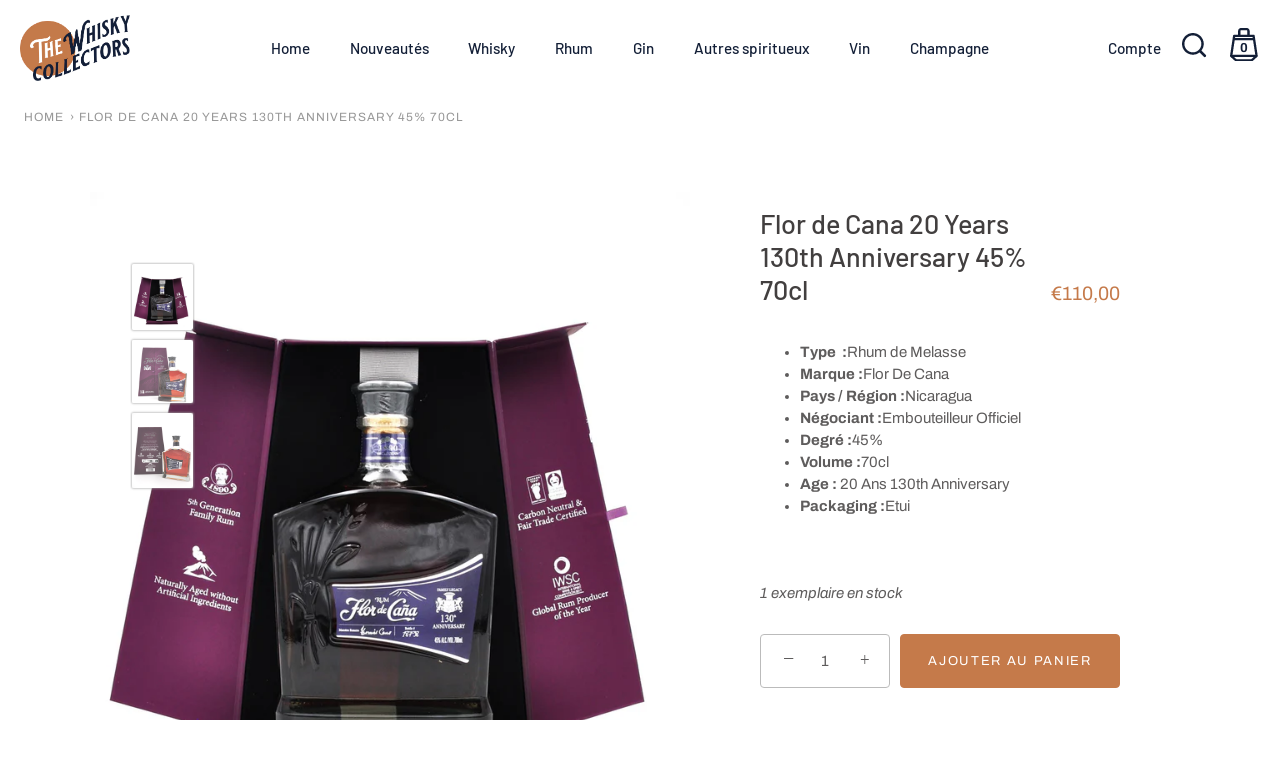

--- FILE ---
content_type: text/html; charset=utf-8
request_url: https://www.thewhiskycollectors.com/products/flor-de-cana-20-years
body_size: 34771
content:
<!doctype html>
<html class="no-js" lang="fr">
<head>
  <!-- Showcase 4.0.9 -->

  <link rel="preload" href="//www.thewhiskycollectors.com/cdn/shop/t/2/assets/styles.css?v=83401118017875963581759331623" as="style">

  <meta charset="utf-8" />
<meta name="viewport" content="width=device-width,initial-scale=1.0" />
<meta http-equiv="X-UA-Compatible" content="IE=edge">

<link rel="preconnect" href="https://cdn.shopify.com" crossorigin>
<link rel="preconnect" href="https://fonts.shopify.com" crossorigin>
<link rel="preconnect" href="https://monorail-edge.shopifysvc.com"><link rel="preload" as="font" href="//www.thewhiskycollectors.com/cdn/fonts/barlow/barlow_n5.a193a1990790eba0cc5cca569d23799830e90f07.woff2" type="font/woff2" crossorigin>
<link rel="preload" as="font" href="//www.thewhiskycollectors.com/cdn/fonts/archivo/archivo_n4.dc8d917cc69af0a65ae04d01fd8eeab28a3573c9.woff2" type="font/woff2" crossorigin>
<link rel="preload" as="font" href="//www.thewhiskycollectors.com/cdn/fonts/barlow/barlow_n5.a193a1990790eba0cc5cca569d23799830e90f07.woff2" type="font/woff2" crossorigin>
<link rel="preload" as="font" href="//www.thewhiskycollectors.com/cdn/fonts/barlow/barlow_n5.a193a1990790eba0cc5cca569d23799830e90f07.woff2" type="font/woff2" crossorigin><link rel="preload" as="font" href="//www.thewhiskycollectors.com/cdn/fonts/archivo/archivo_n7.651b020b3543640c100112be6f1c1b8e816c7f13.woff2" type="font/woff2" crossorigin><link rel="preload" as="font" href="//www.thewhiskycollectors.com/cdn/fonts/archivo/archivo_i4.37d8c4e02dc4f8e8b559f47082eb24a5c48c2908.woff2" type="font/woff2" crossorigin><link rel="preload" as="font" href="//www.thewhiskycollectors.com/cdn/fonts/archivo/archivo_i7.3dc798c6f261b8341dd97dd5c78d97d457c63517.woff2" type="font/woff2" crossorigin><link rel="preload" href="//www.thewhiskycollectors.com/cdn/shop/t/2/assets/vendor.js?v=26564483382332717901614766494" as="script">
<link rel="preload" href="//www.thewhiskycollectors.com/cdn/shop/t/2/assets/theme.js?v=110273547970833065671614766494" as="script"><link rel="canonical" href="https://www.thewhiskycollectors.com/products/flor-de-cana-20-years" /><link rel="shortcut icon" href="//www.thewhiskycollectors.com/cdn/shop/files/Favicon.png?v=1618842812" type="image/png" /><meta name="description" content="Type  :Rhum de Melasse Marque :Flor De Cana Pays / Région :Nicaragua  Négociant :Embouteilleur Officiel Degré :45% Volume :70cl Age : 20 Ans 130th Anniversary Packaging :Etui">
<link rel="preload" as="font" href="//www.thewhiskycollectors.com/cdn/fonts/archivo/archivo_n5.272841b6d6b831864f7fecfa55541752bb399511.woff2" type="font/woff2" crossorigin><link rel="preload" as="font" href="//www.thewhiskycollectors.com/cdn/fonts/archivo/archivo_n6.06ce7cb3e84f9557d04c35761e39e39ea101fb19.woff2" type="font/woff2" crossorigin><meta name="theme-color" content="#c57a4a">
  <meta name="google-site-verification" content="BMcX1uzqzyl31mgeONFVtpFhC6IBlXjXQY3MsbeCnPU" />
<link rel="preconnect" href="//transcy.fireapps.io" />
<link rel="dns-prefetch" href="//transcy.fireapps.io" />
  <title>
    Flor de Cana 20 Years 130th Anniversary 45% 70cl &ndash; thewhiskycollectors
  </title>

  <meta property="og:site_name" content="thewhiskycollectors">
<meta property="og:url" content="https://www.thewhiskycollectors.com/products/flor-de-cana-20-years">
<meta property="og:title" content="Flor de Cana 20 Years 130th Anniversary 45% 70cl">
<meta property="og:type" content="product">
<meta property="og:description" content="Type  :Rhum de Melasse Marque :Flor De Cana Pays / Région :Nicaragua  Négociant :Embouteilleur Officiel Degré :45% Volume :70cl Age : 20 Ans 130th Anniversary Packaging :Etui"><meta property="og:image" content="http://www.thewhiskycollectors.com/cdn/shop/files/DSC_1007_1200x1200.jpg?v=1695571912">
  <meta property="og:image:secure_url" content="https://www.thewhiskycollectors.com/cdn/shop/files/DSC_1007_1200x1200.jpg?v=1695571912">
  <meta property="og:image:width" content="2659">
  <meta property="og:image:height" content="2859"><meta property="og:price:amount" content="110,00">
  <meta property="og:price:currency" content="EUR"><meta name="twitter:card" content="summary_large_image">
<meta name="twitter:title" content="Flor de Cana 20 Years 130th Anniversary 45% 70cl">
<meta name="twitter:description" content="Type  :Rhum de Melasse Marque :Flor De Cana Pays / Région :Nicaragua  Négociant :Embouteilleur Officiel Degré :45% Volume :70cl Age : 20 Ans 130th Anniversary Packaging :Etui">


  <link href="//www.thewhiskycollectors.com/cdn/shop/t/2/assets/styles.css?v=83401118017875963581759331623" rel="stylesheet" type="text/css" media="all" />

  <script>window.performance && window.performance.mark && window.performance.mark('shopify.content_for_header.start');</script><meta name="google-site-verification" content="FryNYcQCuU3bmyGJ47R56AjCFtedu2CJDhhmx2q061w">
<meta id="shopify-digital-wallet" name="shopify-digital-wallet" content="/55062102224/digital_wallets/dialog">
<link rel="alternate" type="application/json+oembed" href="https://www.thewhiskycollectors.com/products/flor-de-cana-20-years.oembed">
<script async="async" src="/checkouts/internal/preloads.js?locale=fr-FR"></script>
<script id="shopify-features" type="application/json">{"accessToken":"85f04a4189fea2bb1fc6da3b834f7a2f","betas":["rich-media-storefront-analytics"],"domain":"www.thewhiskycollectors.com","predictiveSearch":true,"shopId":55062102224,"locale":"fr"}</script>
<script>var Shopify = Shopify || {};
Shopify.shop = "thewhiskycollectors.myshopify.com";
Shopify.locale = "fr";
Shopify.currency = {"active":"EUR","rate":"1.0"};
Shopify.country = "FR";
Shopify.theme = {"name":"Showcase","id":120350277840,"schema_name":"Showcase","schema_version":"4.0.9","theme_store_id":677,"role":"main"};
Shopify.theme.handle = "null";
Shopify.theme.style = {"id":null,"handle":null};
Shopify.cdnHost = "www.thewhiskycollectors.com/cdn";
Shopify.routes = Shopify.routes || {};
Shopify.routes.root = "/";</script>
<script type="module">!function(o){(o.Shopify=o.Shopify||{}).modules=!0}(window);</script>
<script>!function(o){function n(){var o=[];function n(){o.push(Array.prototype.slice.apply(arguments))}return n.q=o,n}var t=o.Shopify=o.Shopify||{};t.loadFeatures=n(),t.autoloadFeatures=n()}(window);</script>
<script id="shop-js-analytics" type="application/json">{"pageType":"product"}</script>
<script defer="defer" async type="module" src="//www.thewhiskycollectors.com/cdn/shopifycloud/shop-js/modules/v2/client.init-shop-cart-sync_XvpUV7qp.fr.esm.js"></script>
<script defer="defer" async type="module" src="//www.thewhiskycollectors.com/cdn/shopifycloud/shop-js/modules/v2/chunk.common_C2xzKNNs.esm.js"></script>
<script type="module">
  await import("//www.thewhiskycollectors.com/cdn/shopifycloud/shop-js/modules/v2/client.init-shop-cart-sync_XvpUV7qp.fr.esm.js");
await import("//www.thewhiskycollectors.com/cdn/shopifycloud/shop-js/modules/v2/chunk.common_C2xzKNNs.esm.js");

  window.Shopify.SignInWithShop?.initShopCartSync?.({"fedCMEnabled":true,"windoidEnabled":true});

</script>
<script>(function() {
  var isLoaded = false;
  function asyncLoad() {
    if (isLoaded) return;
    isLoaded = true;
    var urls = ["https:\/\/ecommplugins-scripts.trustpilot.com\/v2.1\/js\/header.min.js?settings=eyJrZXkiOiI4ZkJwaUJHVXY3TDVpRXJmIiwicyI6InNrdSJ9\u0026shop=thewhiskycollectors.myshopify.com","https:\/\/ecommplugins-trustboxsettings.trustpilot.com\/thewhiskycollectors.myshopify.com.js?settings=1625233700120\u0026shop=thewhiskycollectors.myshopify.com","https:\/\/widget.trustpilot.com\/bootstrap\/v5\/tp.widget.sync.bootstrap.min.js?shop=thewhiskycollectors.myshopify.com","https:\/\/cookie-bar.conversionbear.com\/script?app=cookie_consent\u0026shop=thewhiskycollectors.myshopify.com"];
    for (var i = 0; i < urls.length; i++) {
      var s = document.createElement('script');
      s.type = 'text/javascript';
      s.async = true;
      s.src = urls[i];
      var x = document.getElementsByTagName('script')[0];
      x.parentNode.insertBefore(s, x);
    }
  };
  if(window.attachEvent) {
    window.attachEvent('onload', asyncLoad);
  } else {
    window.addEventListener('load', asyncLoad, false);
  }
})();</script>
<script id="__st">var __st={"a":55062102224,"offset":3600,"reqid":"f923cf5e-34f8-42da-9956-903c064d066b-1768733516","pageurl":"www.thewhiskycollectors.com\/products\/flor-de-cana-20-years","u":"32d1bf4461ea","p":"product","rtyp":"product","rid":8542829281619};</script>
<script>window.ShopifyPaypalV4VisibilityTracking = true;</script>
<script id="captcha-bootstrap">!function(){'use strict';const t='contact',e='account',n='new_comment',o=[[t,t],['blogs',n],['comments',n],[t,'customer']],c=[[e,'customer_login'],[e,'guest_login'],[e,'recover_customer_password'],[e,'create_customer']],r=t=>t.map((([t,e])=>`form[action*='/${t}']:not([data-nocaptcha='true']) input[name='form_type'][value='${e}']`)).join(','),a=t=>()=>t?[...document.querySelectorAll(t)].map((t=>t.form)):[];function s(){const t=[...o],e=r(t);return a(e)}const i='password',u='form_key',d=['recaptcha-v3-token','g-recaptcha-response','h-captcha-response',i],f=()=>{try{return window.sessionStorage}catch{return}},m='__shopify_v',_=t=>t.elements[u];function p(t,e,n=!1){try{const o=window.sessionStorage,c=JSON.parse(o.getItem(e)),{data:r}=function(t){const{data:e,action:n}=t;return t[m]||n?{data:e,action:n}:{data:t,action:n}}(c);for(const[e,n]of Object.entries(r))t.elements[e]&&(t.elements[e].value=n);n&&o.removeItem(e)}catch(o){console.error('form repopulation failed',{error:o})}}const l='form_type',E='cptcha';function T(t){t.dataset[E]=!0}const w=window,h=w.document,L='Shopify',v='ce_forms',y='captcha';let A=!1;((t,e)=>{const n=(g='f06e6c50-85a8-45c8-87d0-21a2b65856fe',I='https://cdn.shopify.com/shopifycloud/storefront-forms-hcaptcha/ce_storefront_forms_captcha_hcaptcha.v1.5.2.iife.js',D={infoText:'Protégé par hCaptcha',privacyText:'Confidentialité',termsText:'Conditions'},(t,e,n)=>{const o=w[L][v],c=o.bindForm;if(c)return c(t,g,e,D).then(n);var r;o.q.push([[t,g,e,D],n]),r=I,A||(h.body.append(Object.assign(h.createElement('script'),{id:'captcha-provider',async:!0,src:r})),A=!0)});var g,I,D;w[L]=w[L]||{},w[L][v]=w[L][v]||{},w[L][v].q=[],w[L][y]=w[L][y]||{},w[L][y].protect=function(t,e){n(t,void 0,e),T(t)},Object.freeze(w[L][y]),function(t,e,n,w,h,L){const[v,y,A,g]=function(t,e,n){const i=e?o:[],u=t?c:[],d=[...i,...u],f=r(d),m=r(i),_=r(d.filter((([t,e])=>n.includes(e))));return[a(f),a(m),a(_),s()]}(w,h,L),I=t=>{const e=t.target;return e instanceof HTMLFormElement?e:e&&e.form},D=t=>v().includes(t);t.addEventListener('submit',(t=>{const e=I(t);if(!e)return;const n=D(e)&&!e.dataset.hcaptchaBound&&!e.dataset.recaptchaBound,o=_(e),c=g().includes(e)&&(!o||!o.value);(n||c)&&t.preventDefault(),c&&!n&&(function(t){try{if(!f())return;!function(t){const e=f();if(!e)return;const n=_(t);if(!n)return;const o=n.value;o&&e.removeItem(o)}(t);const e=Array.from(Array(32),(()=>Math.random().toString(36)[2])).join('');!function(t,e){_(t)||t.append(Object.assign(document.createElement('input'),{type:'hidden',name:u})),t.elements[u].value=e}(t,e),function(t,e){const n=f();if(!n)return;const o=[...t.querySelectorAll(`input[type='${i}']`)].map((({name:t})=>t)),c=[...d,...o],r={};for(const[a,s]of new FormData(t).entries())c.includes(a)||(r[a]=s);n.setItem(e,JSON.stringify({[m]:1,action:t.action,data:r}))}(t,e)}catch(e){console.error('failed to persist form',e)}}(e),e.submit())}));const S=(t,e)=>{t&&!t.dataset[E]&&(n(t,e.some((e=>e===t))),T(t))};for(const o of['focusin','change'])t.addEventListener(o,(t=>{const e=I(t);D(e)&&S(e,y())}));const B=e.get('form_key'),M=e.get(l),P=B&&M;t.addEventListener('DOMContentLoaded',(()=>{const t=y();if(P)for(const e of t)e.elements[l].value===M&&p(e,B);[...new Set([...A(),...v().filter((t=>'true'===t.dataset.shopifyCaptcha))])].forEach((e=>S(e,t)))}))}(h,new URLSearchParams(w.location.search),n,t,e,['guest_login'])})(!0,!0)}();</script>
<script integrity="sha256-4kQ18oKyAcykRKYeNunJcIwy7WH5gtpwJnB7kiuLZ1E=" data-source-attribution="shopify.loadfeatures" defer="defer" src="//www.thewhiskycollectors.com/cdn/shopifycloud/storefront/assets/storefront/load_feature-a0a9edcb.js" crossorigin="anonymous"></script>
<script data-source-attribution="shopify.dynamic_checkout.dynamic.init">var Shopify=Shopify||{};Shopify.PaymentButton=Shopify.PaymentButton||{isStorefrontPortableWallets:!0,init:function(){window.Shopify.PaymentButton.init=function(){};var t=document.createElement("script");t.src="https://www.thewhiskycollectors.com/cdn/shopifycloud/portable-wallets/latest/portable-wallets.fr.js",t.type="module",document.head.appendChild(t)}};
</script>
<script data-source-attribution="shopify.dynamic_checkout.buyer_consent">
  function portableWalletsHideBuyerConsent(e){var t=document.getElementById("shopify-buyer-consent"),n=document.getElementById("shopify-subscription-policy-button");t&&n&&(t.classList.add("hidden"),t.setAttribute("aria-hidden","true"),n.removeEventListener("click",e))}function portableWalletsShowBuyerConsent(e){var t=document.getElementById("shopify-buyer-consent"),n=document.getElementById("shopify-subscription-policy-button");t&&n&&(t.classList.remove("hidden"),t.removeAttribute("aria-hidden"),n.addEventListener("click",e))}window.Shopify?.PaymentButton&&(window.Shopify.PaymentButton.hideBuyerConsent=portableWalletsHideBuyerConsent,window.Shopify.PaymentButton.showBuyerConsent=portableWalletsShowBuyerConsent);
</script>
<script data-source-attribution="shopify.dynamic_checkout.cart.bootstrap">document.addEventListener("DOMContentLoaded",(function(){function t(){return document.querySelector("shopify-accelerated-checkout-cart, shopify-accelerated-checkout")}if(t())Shopify.PaymentButton.init();else{new MutationObserver((function(e,n){t()&&(Shopify.PaymentButton.init(),n.disconnect())})).observe(document.body,{childList:!0,subtree:!0})}}));
</script>
<link id="shopify-accelerated-checkout-styles" rel="stylesheet" media="screen" href="https://www.thewhiskycollectors.com/cdn/shopifycloud/portable-wallets/latest/accelerated-checkout-backwards-compat.css" crossorigin="anonymous">
<style id="shopify-accelerated-checkout-cart">
        #shopify-buyer-consent {
  margin-top: 1em;
  display: inline-block;
  width: 100%;
}

#shopify-buyer-consent.hidden {
  display: none;
}

#shopify-subscription-policy-button {
  background: none;
  border: none;
  padding: 0;
  text-decoration: underline;
  font-size: inherit;
  cursor: pointer;
}

#shopify-subscription-policy-button::before {
  box-shadow: none;
}

      </style>

<script>window.performance && window.performance.mark && window.performance.mark('shopify.content_for_header.end');</script>

  <script>
    document.documentElement.className = document.documentElement.className.replace('no-js', '');
    window.theme = window.theme || {};
    theme.money_format = "€{{amount_with_comma_separator}}";
    theme.money_container = '.theme-money';
    theme.strings = {
      previous: "Précédente",
      next: "Suivante",
      close: "Fermer",
      addressError: "Vous ne trouvez pas cette adresse",
      addressNoResults: "Aucun résultat pour cette adresse",
      addressQueryLimit: "Vous avez dépassé la limite de Google utilisation de l'API. Envisager la mise à niveau à un \u003ca href=\"https:\/\/developers.google.com\/maps\/premium\/usage-limits\"\u003erégime spécial\u003c\/a\u003e.",
      authError: "Il y avait un problème authentifier votre compte Google Maps.",
      back: "Retour",
      cartConfirmation: "Vous devez certifier avoir 18 ans ou plus et accepter les conditions générales de vente avant de pouvoir continuer",
      loadMore: "Afficher plus",
      infiniteScrollNoMore: "Aucun résultat n\u0026#39;a été trouvé",
      priceNonExistent: "Non disponible",
      buttonDefault: "Ajouter au panier",
      buttonNoStock: "Rupture de stock",
      buttonNoVariant: "Non disponible",
      variantNoStock: "Rupture de stock",
      unitPriceSeparator: " \/ ",
      colorBoxPrevious: "Précédent",
      colorBoxNext: "Suivant",
      colorBoxClose: "Fermer",
      navigateHome: "Accueil",
      productAddingToCart: "Ajouter",
      productAddedToCart: "Ajoutée",
      popupWasAdded: "a été ajouté à votre panier",
      popupCheckout: "Procéder au paiement",
      popupContinueShopping: "Retourner au magasinage",
      onlyXLeft: "[[ quantity ]] exemplaire en stock",
      priceSoldOut: "Épuisé",
      loading: "Chargement...",
      viewCart: "Ouvrir le panier",
      page: "Page {{ page }}",
      imageSlider: "Des photos"
    };
    theme.routes = {
      search_url: '/search',
      cart_url: '/cart',
      cart_add_url: '/cart/add',
      checkout: '/checkout'
    };
    theme.settings = {
      productImageParallax: true,
      animationEnabledDesktop: true,
      animationEnabledMobile: false
    };

    theme.checkViewportFillers = function(){
      var toggleState = false;
      var elPageContent = document.getElementById('page-content');
      if(elPageContent) {
        var elOverlapSection = elPageContent.querySelector('.header-overlap-section');
        if (elOverlapSection) {
          var padding = parseInt(getComputedStyle(elPageContent).getPropertyValue('padding-top'));
          toggleState = ((Math.round(elOverlapSection.offsetTop) - padding) === 0);
        }
      }
      if(toggleState) {
        document.getElementsByTagName('body')[0].classList.add('header-section-overlap');
      } else {
        document.getElementsByTagName('body')[0].classList.remove('header-section-overlap');
      }
    };

    theme.assessAltLogo = function(){
      var elsOverlappers = document.querySelectorAll('.needs-alt-logo');
      var useAltLogo = false;
      if(elsOverlappers.length) {
        var elSiteControlInner = document.querySelector('#site-control .site-control__inner');
        var headerMid = elSiteControlInner.offsetTop + elSiteControlInner.offsetParent.offsetTop + elSiteControlInner.offsetHeight / 2;
        Array.prototype.forEach.call(elsOverlappers, function(el, i){
          var thisTop = el.getBoundingClientRect().top + document.body.scrollTop;
          var thisBottom = thisTop + el.offsetHeight;
          if(headerMid > thisTop && headerMid < thisBottom) {
            useAltLogo = true;
            return false;
          }
        });
      }
      if(useAltLogo) {
        document.getElementsByTagName('body')[0].classList.add('use-alt-logo');
      } else {
        document.getElementsByTagName('body')[0].classList.remove('use-alt-logo');
      }
    };
  </script>


<script>let transcy_apiURI = "https://transcy-api.fireapps.io/api";let transcy_productId = "8542829281619";</script> 
 <link rel="stylesheet" href="https://transcy.fireapps.io/store/assets/css/main.css?v=2.3_1615559830">  
  
  <script src="https://transcy.fireapps.io/store/assets/js/main.js?v=2.3_1615559830" defer></script>
 
   <script>

  // https://tc39.github.io/ecma262/#sec-array.prototype.find
  if (!Array.prototype.find) {
    Object.defineProperty(Array.prototype, 'find', {
      value: function(predicate) {
        // 1. Let O be ? ToObject(this value).
        if (this == null) {
          throw TypeError('"this" is null or not defined');
        }

        var o = Object(this);

        // 2. Let len be ? ToLength(? Get(O, "length")).
        var len = o.length >>> 0;

        // 3. If IsCallable(predicate) is false, throw a TypeError exception.
        if (typeof predicate !== 'function') {
          throw TypeError('predicate must be a function');
        }

        // 4. If thisArg was supplied, let T be thisArg; else let T be undefined.
        var thisArg = arguments[1];

        // 5. Let k be 0.
        var k = 0;

        // 6. Repeat, while k < len
        while (k < len) {
          // a. Let Pk be ! ToString(k).
          // b. Let kValue be ? Get(O, Pk).
          // c. Let testResult be ToBoolean(? Call(predicate, T, < kValue, k, O >)).
          // d. If testResult is true, return kValue.
          var kValue = o[k];
          if (predicate.call(thisArg, kValue, k, o)) {
            return kValue;
          }
          // e. Increase k by 1.
          k++;
        }

        // 7. Return undefined.
        return undefined;
      },
      configurable: true,
      writable: true
    });
  }

  (function () {

    function buildLanguageList() {
      var languageListJson = '[{\
"name": "français",\
"endonym_name": "français",\
"iso_code": "fr",\
"primary": true,\
"flag": "//www.thewhiskycollectors.com/cdn/shop/t/2/assets/fr.png?828"\
}]';
      return JSON.parse(languageListJson);
    }

    function getSavedLocale(langList) {
      var savedLocale = localStorage.getItem('translation-lab-lang');
      var sl = savedLocale ? langList.find(x => x.iso_code.toLowerCase() === savedLocale.toLowerCase()) : null;
      return sl ? sl.iso_code : null;
    }

    function getBrowserLocale(langList) {
      var browserLocale = navigator.language;
      if (browserLocale) {
        var localeParts = browserLocale.split('-');
        var bl = localeParts[0] ? langList.find(x => x.iso_code.toLowerCase().startsWith(localeParts[0])) : null;
        return bl ? bl.iso_code : null;
      } else {
        return null;
      }
    }

    function redirectUrlBuilderFunction(primaryLocale) {
      var shopDomain = 'https://www.thewhiskycollectors.com';
      if (window.Shopify.designMode) {
      	shopDomain = 'https://thewhiskycollectors.myshopify.com';
      }
      var currentLocale = 'fr'.toLowerCase();
      var currentLocaleRegEx = new RegExp('^\/' + currentLocale, "ig");
      var primaryLocaleLower = primaryLocale.toLowerCase();
      var pathname = window.location.pathname;
      var queryString = window.location.search || '';
      return function build(redirectLocale) {
        if (!redirectLocale) {
          return null;
        }
        var redirectLocaleLower = redirectLocale.toLowerCase();
        if (currentLocale !== redirectLocaleLower) {
          if (redirectLocaleLower === primaryLocaleLower) {
            return shopDomain + pathname.replace(currentLocaleRegEx, '') + queryString;
          } else if (primaryLocaleLower === currentLocale) {
            return shopDomain + '/' + redirectLocaleLower + pathname + queryString;
          } else {
            return shopDomain + '/' + pathname.replace(currentLocaleRegEx, redirectLocaleLower) + queryString;
          }
        }
        return null;
      }
    }

    function getRedirectLocale(languageList) {
      var savedLocale = getSavedLocale(languageList);
      var browserLocale = getBrowserLocale(languageList);
      var preferredLocale = null;

      var redirectLocale = null;

      if (savedLocale) {
        redirectLocale = savedLocale;
      } else if (preferredLocale) {
        redirectLocale = preferredLocale;
      } else if (browserLocale) {
        redirectLocale = browserLocale;
      }
      return redirectLocale;
    }

    function configure() {
      var languageList = buildLanguageList();
      var primaryLanguage = languageList.find(function (x) { return x.primary; });
      if (!primaryLanguage && !primaryLanguage.iso_code) {
        // error: there should be atleast one language set as primary
        return;
      }

      var redirectUrlBuilder = redirectUrlBuilderFunction(primaryLanguage.iso_code);

      var redirectLocale = getRedirectLocale(languageList);

      var redirectUrl = redirectUrlBuilder(redirectLocale);
      redirectUrl && window.location.assign(redirectUrl);
    }

    var botPatterns = "(bot|Googlebot\/|Googlebot-Mobile|Googlebot-Image|Googlebot-News|Googlebot-Video|AdsBot-Google([^-]|$)|AdsBot-Google-Mobile|Feedfetcher-Google|Mediapartners-Google|APIs-Google|bingbot|Slurp|exabot|ia_archiver|YandexBot|YandexImages|YandexAccessibilityBot|YandexMobileBot|YandexMetrika|YandexTurbo|YandexImageResizer|YandexVideo|YandexAdNet|YandexBlogs|YandexCalendar|YandexDirect|YandexFavicons|YaDirectFetcher|YandexForDomain|YandexMarket|YandexMedia|YandexMobileScreenShotBot|YandexNews|YandexOntoDB|YandexPagechecker|YandexPartner|YandexRCA|YandexSearchShop|YandexSitelinks|YandexSpravBot|YandexTracker|YandexVertis|YandexVerticals|YandexWebmaster|YandexScreenshotBot|Baiduspider|facebookexternalhit|Sogou|DuckDuckBot|BUbiNG|crawler4j|S[eE][mM]rushBot|Google-Adwords-Instant|BingPreview\/|Bark[rR]owler|DuckDuckGo-Favicons-Bot|AppEngine-Google|Google Web Preview|acapbot|Baidu-YunGuanCe|Feedly|Feedspot|google-xrawler|Google-Structured-Data-Testing-Tool|Google-PhysicalWeb|Google Favicon|Google-Site-Verification|Gwene|SentiBot|FreshRSS)";
    var re = new RegExp(botPatterns, 'i');
    if (!re.test(navigator.userAgent)) {
      configure();
    }

  })();
</script>
<link href="https://monorail-edge.shopifysvc.com" rel="dns-prefetch">
<script>(function(){if ("sendBeacon" in navigator && "performance" in window) {try {var session_token_from_headers = performance.getEntriesByType('navigation')[0].serverTiming.find(x => x.name == '_s').description;} catch {var session_token_from_headers = undefined;}var session_cookie_matches = document.cookie.match(/_shopify_s=([^;]*)/);var session_token_from_cookie = session_cookie_matches && session_cookie_matches.length === 2 ? session_cookie_matches[1] : "";var session_token = session_token_from_headers || session_token_from_cookie || "";function handle_abandonment_event(e) {var entries = performance.getEntries().filter(function(entry) {return /monorail-edge.shopifysvc.com/.test(entry.name);});if (!window.abandonment_tracked && entries.length === 0) {window.abandonment_tracked = true;var currentMs = Date.now();var navigation_start = performance.timing.navigationStart;var payload = {shop_id: 55062102224,url: window.location.href,navigation_start,duration: currentMs - navigation_start,session_token,page_type: "product"};window.navigator.sendBeacon("https://monorail-edge.shopifysvc.com/v1/produce", JSON.stringify({schema_id: "online_store_buyer_site_abandonment/1.1",payload: payload,metadata: {event_created_at_ms: currentMs,event_sent_at_ms: currentMs}}));}}window.addEventListener('pagehide', handle_abandonment_event);}}());</script>
<script id="web-pixels-manager-setup">(function e(e,d,r,n,o){if(void 0===o&&(o={}),!Boolean(null===(a=null===(i=window.Shopify)||void 0===i?void 0:i.analytics)||void 0===a?void 0:a.replayQueue)){var i,a;window.Shopify=window.Shopify||{};var t=window.Shopify;t.analytics=t.analytics||{};var s=t.analytics;s.replayQueue=[],s.publish=function(e,d,r){return s.replayQueue.push([e,d,r]),!0};try{self.performance.mark("wpm:start")}catch(e){}var l=function(){var e={modern:/Edge?\/(1{2}[4-9]|1[2-9]\d|[2-9]\d{2}|\d{4,})\.\d+(\.\d+|)|Firefox\/(1{2}[4-9]|1[2-9]\d|[2-9]\d{2}|\d{4,})\.\d+(\.\d+|)|Chrom(ium|e)\/(9{2}|\d{3,})\.\d+(\.\d+|)|(Maci|X1{2}).+ Version\/(15\.\d+|(1[6-9]|[2-9]\d|\d{3,})\.\d+)([,.]\d+|)( \(\w+\)|)( Mobile\/\w+|) Safari\/|Chrome.+OPR\/(9{2}|\d{3,})\.\d+\.\d+|(CPU[ +]OS|iPhone[ +]OS|CPU[ +]iPhone|CPU IPhone OS|CPU iPad OS)[ +]+(15[._]\d+|(1[6-9]|[2-9]\d|\d{3,})[._]\d+)([._]\d+|)|Android:?[ /-](13[3-9]|1[4-9]\d|[2-9]\d{2}|\d{4,})(\.\d+|)(\.\d+|)|Android.+Firefox\/(13[5-9]|1[4-9]\d|[2-9]\d{2}|\d{4,})\.\d+(\.\d+|)|Android.+Chrom(ium|e)\/(13[3-9]|1[4-9]\d|[2-9]\d{2}|\d{4,})\.\d+(\.\d+|)|SamsungBrowser\/([2-9]\d|\d{3,})\.\d+/,legacy:/Edge?\/(1[6-9]|[2-9]\d|\d{3,})\.\d+(\.\d+|)|Firefox\/(5[4-9]|[6-9]\d|\d{3,})\.\d+(\.\d+|)|Chrom(ium|e)\/(5[1-9]|[6-9]\d|\d{3,})\.\d+(\.\d+|)([\d.]+$|.*Safari\/(?![\d.]+ Edge\/[\d.]+$))|(Maci|X1{2}).+ Version\/(10\.\d+|(1[1-9]|[2-9]\d|\d{3,})\.\d+)([,.]\d+|)( \(\w+\)|)( Mobile\/\w+|) Safari\/|Chrome.+OPR\/(3[89]|[4-9]\d|\d{3,})\.\d+\.\d+|(CPU[ +]OS|iPhone[ +]OS|CPU[ +]iPhone|CPU IPhone OS|CPU iPad OS)[ +]+(10[._]\d+|(1[1-9]|[2-9]\d|\d{3,})[._]\d+)([._]\d+|)|Android:?[ /-](13[3-9]|1[4-9]\d|[2-9]\d{2}|\d{4,})(\.\d+|)(\.\d+|)|Mobile Safari.+OPR\/([89]\d|\d{3,})\.\d+\.\d+|Android.+Firefox\/(13[5-9]|1[4-9]\d|[2-9]\d{2}|\d{4,})\.\d+(\.\d+|)|Android.+Chrom(ium|e)\/(13[3-9]|1[4-9]\d|[2-9]\d{2}|\d{4,})\.\d+(\.\d+|)|Android.+(UC? ?Browser|UCWEB|U3)[ /]?(15\.([5-9]|\d{2,})|(1[6-9]|[2-9]\d|\d{3,})\.\d+)\.\d+|SamsungBrowser\/(5\.\d+|([6-9]|\d{2,})\.\d+)|Android.+MQ{2}Browser\/(14(\.(9|\d{2,})|)|(1[5-9]|[2-9]\d|\d{3,})(\.\d+|))(\.\d+|)|K[Aa][Ii]OS\/(3\.\d+|([4-9]|\d{2,})\.\d+)(\.\d+|)/},d=e.modern,r=e.legacy,n=navigator.userAgent;return n.match(d)?"modern":n.match(r)?"legacy":"unknown"}(),u="modern"===l?"modern":"legacy",c=(null!=n?n:{modern:"",legacy:""})[u],f=function(e){return[e.baseUrl,"/wpm","/b",e.hashVersion,"modern"===e.buildTarget?"m":"l",".js"].join("")}({baseUrl:d,hashVersion:r,buildTarget:u}),m=function(e){var d=e.version,r=e.bundleTarget,n=e.surface,o=e.pageUrl,i=e.monorailEndpoint;return{emit:function(e){var a=e.status,t=e.errorMsg,s=(new Date).getTime(),l=JSON.stringify({metadata:{event_sent_at_ms:s},events:[{schema_id:"web_pixels_manager_load/3.1",payload:{version:d,bundle_target:r,page_url:o,status:a,surface:n,error_msg:t},metadata:{event_created_at_ms:s}}]});if(!i)return console&&console.warn&&console.warn("[Web Pixels Manager] No Monorail endpoint provided, skipping logging."),!1;try{return self.navigator.sendBeacon.bind(self.navigator)(i,l)}catch(e){}var u=new XMLHttpRequest;try{return u.open("POST",i,!0),u.setRequestHeader("Content-Type","text/plain"),u.send(l),!0}catch(e){return console&&console.warn&&console.warn("[Web Pixels Manager] Got an unhandled error while logging to Monorail."),!1}}}}({version:r,bundleTarget:l,surface:e.surface,pageUrl:self.location.href,monorailEndpoint:e.monorailEndpoint});try{o.browserTarget=l,function(e){var d=e.src,r=e.async,n=void 0===r||r,o=e.onload,i=e.onerror,a=e.sri,t=e.scriptDataAttributes,s=void 0===t?{}:t,l=document.createElement("script"),u=document.querySelector("head"),c=document.querySelector("body");if(l.async=n,l.src=d,a&&(l.integrity=a,l.crossOrigin="anonymous"),s)for(var f in s)if(Object.prototype.hasOwnProperty.call(s,f))try{l.dataset[f]=s[f]}catch(e){}if(o&&l.addEventListener("load",o),i&&l.addEventListener("error",i),u)u.appendChild(l);else{if(!c)throw new Error("Did not find a head or body element to append the script");c.appendChild(l)}}({src:f,async:!0,onload:function(){if(!function(){var e,d;return Boolean(null===(d=null===(e=window.Shopify)||void 0===e?void 0:e.analytics)||void 0===d?void 0:d.initialized)}()){var d=window.webPixelsManager.init(e)||void 0;if(d){var r=window.Shopify.analytics;r.replayQueue.forEach((function(e){var r=e[0],n=e[1],o=e[2];d.publishCustomEvent(r,n,o)})),r.replayQueue=[],r.publish=d.publishCustomEvent,r.visitor=d.visitor,r.initialized=!0}}},onerror:function(){return m.emit({status:"failed",errorMsg:"".concat(f," has failed to load")})},sri:function(e){var d=/^sha384-[A-Za-z0-9+/=]+$/;return"string"==typeof e&&d.test(e)}(c)?c:"",scriptDataAttributes:o}),m.emit({status:"loading"})}catch(e){m.emit({status:"failed",errorMsg:(null==e?void 0:e.message)||"Unknown error"})}}})({shopId: 55062102224,storefrontBaseUrl: "https://www.thewhiskycollectors.com",extensionsBaseUrl: "https://extensions.shopifycdn.com/cdn/shopifycloud/web-pixels-manager",monorailEndpoint: "https://monorail-edge.shopifysvc.com/unstable/produce_batch",surface: "storefront-renderer",enabledBetaFlags: ["2dca8a86"],webPixelsConfigList: [{"id":"1154580819","configuration":"{\"config\":\"{\\\"pixel_id\\\":\\\"GT-WFMTWQ7\\\",\\\"target_country\\\":\\\"FR\\\",\\\"gtag_events\\\":[{\\\"type\\\":\\\"view_item\\\",\\\"action_label\\\":\\\"MC-01JWJHD799\\\"},{\\\"type\\\":\\\"purchase\\\",\\\"action_label\\\":\\\"MC-01JWJHD799\\\"},{\\\"type\\\":\\\"page_view\\\",\\\"action_label\\\":\\\"MC-01JWJHD799\\\"}],\\\"enable_monitoring_mode\\\":false}\"}","eventPayloadVersion":"v1","runtimeContext":"OPEN","scriptVersion":"b2a88bafab3e21179ed38636efcd8a93","type":"APP","apiClientId":1780363,"privacyPurposes":[],"dataSharingAdjustments":{"protectedCustomerApprovalScopes":["read_customer_address","read_customer_email","read_customer_name","read_customer_personal_data","read_customer_phone"]}},{"id":"193331539","eventPayloadVersion":"v1","runtimeContext":"LAX","scriptVersion":"1","type":"CUSTOM","privacyPurposes":["ANALYTICS"],"name":"Google Analytics tag (migrated)"},{"id":"shopify-app-pixel","configuration":"{}","eventPayloadVersion":"v1","runtimeContext":"STRICT","scriptVersion":"0450","apiClientId":"shopify-pixel","type":"APP","privacyPurposes":["ANALYTICS","MARKETING"]},{"id":"shopify-custom-pixel","eventPayloadVersion":"v1","runtimeContext":"LAX","scriptVersion":"0450","apiClientId":"shopify-pixel","type":"CUSTOM","privacyPurposes":["ANALYTICS","MARKETING"]}],isMerchantRequest: false,initData: {"shop":{"name":"thewhiskycollectors","paymentSettings":{"currencyCode":"EUR"},"myshopifyDomain":"thewhiskycollectors.myshopify.com","countryCode":"FR","storefrontUrl":"https:\/\/www.thewhiskycollectors.com"},"customer":null,"cart":null,"checkout":null,"productVariants":[{"price":{"amount":110.0,"currencyCode":"EUR"},"product":{"title":"Flor de Cana 20 Years 130th Anniversary 45% 70cl","vendor":"thewhiskycollectors","id":"8542829281619","untranslatedTitle":"Flor de Cana 20 Years 130th Anniversary 45% 70cl","url":"\/products\/flor-de-cana-20-years","type":""},"id":"47114638262611","image":{"src":"\/\/www.thewhiskycollectors.com\/cdn\/shop\/files\/DSC_1007.jpg?v=1695571912"},"sku":"","title":"Default Title","untranslatedTitle":"Default Title"}],"purchasingCompany":null},},"https://www.thewhiskycollectors.com/cdn","fcfee988w5aeb613cpc8e4bc33m6693e112",{"modern":"","legacy":""},{"shopId":"55062102224","storefrontBaseUrl":"https:\/\/www.thewhiskycollectors.com","extensionBaseUrl":"https:\/\/extensions.shopifycdn.com\/cdn\/shopifycloud\/web-pixels-manager","surface":"storefront-renderer","enabledBetaFlags":"[\"2dca8a86\"]","isMerchantRequest":"false","hashVersion":"fcfee988w5aeb613cpc8e4bc33m6693e112","publish":"custom","events":"[[\"page_viewed\",{}],[\"product_viewed\",{\"productVariant\":{\"price\":{\"amount\":110.0,\"currencyCode\":\"EUR\"},\"product\":{\"title\":\"Flor de Cana 20 Years 130th Anniversary 45% 70cl\",\"vendor\":\"thewhiskycollectors\",\"id\":\"8542829281619\",\"untranslatedTitle\":\"Flor de Cana 20 Years 130th Anniversary 45% 70cl\",\"url\":\"\/products\/flor-de-cana-20-years\",\"type\":\"\"},\"id\":\"47114638262611\",\"image\":{\"src\":\"\/\/www.thewhiskycollectors.com\/cdn\/shop\/files\/DSC_1007.jpg?v=1695571912\"},\"sku\":\"\",\"title\":\"Default Title\",\"untranslatedTitle\":\"Default Title\"}}]]"});</script><script>
  window.ShopifyAnalytics = window.ShopifyAnalytics || {};
  window.ShopifyAnalytics.meta = window.ShopifyAnalytics.meta || {};
  window.ShopifyAnalytics.meta.currency = 'EUR';
  var meta = {"product":{"id":8542829281619,"gid":"gid:\/\/shopify\/Product\/8542829281619","vendor":"thewhiskycollectors","type":"","handle":"flor-de-cana-20-years","variants":[{"id":47114638262611,"price":11000,"name":"Flor de Cana 20 Years 130th Anniversary 45% 70cl","public_title":null,"sku":""}],"remote":false},"page":{"pageType":"product","resourceType":"product","resourceId":8542829281619,"requestId":"f923cf5e-34f8-42da-9956-903c064d066b-1768733516"}};
  for (var attr in meta) {
    window.ShopifyAnalytics.meta[attr] = meta[attr];
  }
</script>
<script class="analytics">
  (function () {
    var customDocumentWrite = function(content) {
      var jquery = null;

      if (window.jQuery) {
        jquery = window.jQuery;
      } else if (window.Checkout && window.Checkout.$) {
        jquery = window.Checkout.$;
      }

      if (jquery) {
        jquery('body').append(content);
      }
    };

    var hasLoggedConversion = function(token) {
      if (token) {
        return document.cookie.indexOf('loggedConversion=' + token) !== -1;
      }
      return false;
    }

    var setCookieIfConversion = function(token) {
      if (token) {
        var twoMonthsFromNow = new Date(Date.now());
        twoMonthsFromNow.setMonth(twoMonthsFromNow.getMonth() + 2);

        document.cookie = 'loggedConversion=' + token + '; expires=' + twoMonthsFromNow;
      }
    }

    var trekkie = window.ShopifyAnalytics.lib = window.trekkie = window.trekkie || [];
    if (trekkie.integrations) {
      return;
    }
    trekkie.methods = [
      'identify',
      'page',
      'ready',
      'track',
      'trackForm',
      'trackLink'
    ];
    trekkie.factory = function(method) {
      return function() {
        var args = Array.prototype.slice.call(arguments);
        args.unshift(method);
        trekkie.push(args);
        return trekkie;
      };
    };
    for (var i = 0; i < trekkie.methods.length; i++) {
      var key = trekkie.methods[i];
      trekkie[key] = trekkie.factory(key);
    }
    trekkie.load = function(config) {
      trekkie.config = config || {};
      trekkie.config.initialDocumentCookie = document.cookie;
      var first = document.getElementsByTagName('script')[0];
      var script = document.createElement('script');
      script.type = 'text/javascript';
      script.onerror = function(e) {
        var scriptFallback = document.createElement('script');
        scriptFallback.type = 'text/javascript';
        scriptFallback.onerror = function(error) {
                var Monorail = {
      produce: function produce(monorailDomain, schemaId, payload) {
        var currentMs = new Date().getTime();
        var event = {
          schema_id: schemaId,
          payload: payload,
          metadata: {
            event_created_at_ms: currentMs,
            event_sent_at_ms: currentMs
          }
        };
        return Monorail.sendRequest("https://" + monorailDomain + "/v1/produce", JSON.stringify(event));
      },
      sendRequest: function sendRequest(endpointUrl, payload) {
        // Try the sendBeacon API
        if (window && window.navigator && typeof window.navigator.sendBeacon === 'function' && typeof window.Blob === 'function' && !Monorail.isIos12()) {
          var blobData = new window.Blob([payload], {
            type: 'text/plain'
          });

          if (window.navigator.sendBeacon(endpointUrl, blobData)) {
            return true;
          } // sendBeacon was not successful

        } // XHR beacon

        var xhr = new XMLHttpRequest();

        try {
          xhr.open('POST', endpointUrl);
          xhr.setRequestHeader('Content-Type', 'text/plain');
          xhr.send(payload);
        } catch (e) {
          console.log(e);
        }

        return false;
      },
      isIos12: function isIos12() {
        return window.navigator.userAgent.lastIndexOf('iPhone; CPU iPhone OS 12_') !== -1 || window.navigator.userAgent.lastIndexOf('iPad; CPU OS 12_') !== -1;
      }
    };
    Monorail.produce('monorail-edge.shopifysvc.com',
      'trekkie_storefront_load_errors/1.1',
      {shop_id: 55062102224,
      theme_id: 120350277840,
      app_name: "storefront",
      context_url: window.location.href,
      source_url: "//www.thewhiskycollectors.com/cdn/s/trekkie.storefront.cd680fe47e6c39ca5d5df5f0a32d569bc48c0f27.min.js"});

        };
        scriptFallback.async = true;
        scriptFallback.src = '//www.thewhiskycollectors.com/cdn/s/trekkie.storefront.cd680fe47e6c39ca5d5df5f0a32d569bc48c0f27.min.js';
        first.parentNode.insertBefore(scriptFallback, first);
      };
      script.async = true;
      script.src = '//www.thewhiskycollectors.com/cdn/s/trekkie.storefront.cd680fe47e6c39ca5d5df5f0a32d569bc48c0f27.min.js';
      first.parentNode.insertBefore(script, first);
    };
    trekkie.load(
      {"Trekkie":{"appName":"storefront","development":false,"defaultAttributes":{"shopId":55062102224,"isMerchantRequest":null,"themeId":120350277840,"themeCityHash":"13739191275893177934","contentLanguage":"fr","currency":"EUR","eventMetadataId":"558fa162-d439-420a-a73f-9c98dedbe4d3"},"isServerSideCookieWritingEnabled":true,"monorailRegion":"shop_domain","enabledBetaFlags":["65f19447"]},"Session Attribution":{},"S2S":{"facebookCapiEnabled":false,"source":"trekkie-storefront-renderer","apiClientId":580111}}
    );

    var loaded = false;
    trekkie.ready(function() {
      if (loaded) return;
      loaded = true;

      window.ShopifyAnalytics.lib = window.trekkie;

      var originalDocumentWrite = document.write;
      document.write = customDocumentWrite;
      try { window.ShopifyAnalytics.merchantGoogleAnalytics.call(this); } catch(error) {};
      document.write = originalDocumentWrite;

      window.ShopifyAnalytics.lib.page(null,{"pageType":"product","resourceType":"product","resourceId":8542829281619,"requestId":"f923cf5e-34f8-42da-9956-903c064d066b-1768733516","shopifyEmitted":true});

      var match = window.location.pathname.match(/checkouts\/(.+)\/(thank_you|post_purchase)/)
      var token = match? match[1]: undefined;
      if (!hasLoggedConversion(token)) {
        setCookieIfConversion(token);
        window.ShopifyAnalytics.lib.track("Viewed Product",{"currency":"EUR","variantId":47114638262611,"productId":8542829281619,"productGid":"gid:\/\/shopify\/Product\/8542829281619","name":"Flor de Cana 20 Years 130th Anniversary 45% 70cl","price":"110.00","sku":"","brand":"thewhiskycollectors","variant":null,"category":"","nonInteraction":true,"remote":false},undefined,undefined,{"shopifyEmitted":true});
      window.ShopifyAnalytics.lib.track("monorail:\/\/trekkie_storefront_viewed_product\/1.1",{"currency":"EUR","variantId":47114638262611,"productId":8542829281619,"productGid":"gid:\/\/shopify\/Product\/8542829281619","name":"Flor de Cana 20 Years 130th Anniversary 45% 70cl","price":"110.00","sku":"","brand":"thewhiskycollectors","variant":null,"category":"","nonInteraction":true,"remote":false,"referer":"https:\/\/www.thewhiskycollectors.com\/products\/flor-de-cana-20-years"});
      }
    });


        var eventsListenerScript = document.createElement('script');
        eventsListenerScript.async = true;
        eventsListenerScript.src = "//www.thewhiskycollectors.com/cdn/shopifycloud/storefront/assets/shop_events_listener-3da45d37.js";
        document.getElementsByTagName('head')[0].appendChild(eventsListenerScript);

})();</script>
  <script>
  if (!window.ga || (window.ga && typeof window.ga !== 'function')) {
    window.ga = function ga() {
      (window.ga.q = window.ga.q || []).push(arguments);
      if (window.Shopify && window.Shopify.analytics && typeof window.Shopify.analytics.publish === 'function') {
        window.Shopify.analytics.publish("ga_stub_called", {}, {sendTo: "google_osp_migration"});
      }
      console.error("Shopify's Google Analytics stub called with:", Array.from(arguments), "\nSee https://help.shopify.com/manual/promoting-marketing/pixels/pixel-migration#google for more information.");
    };
    if (window.Shopify && window.Shopify.analytics && typeof window.Shopify.analytics.publish === 'function') {
      window.Shopify.analytics.publish("ga_stub_initialized", {}, {sendTo: "google_osp_migration"});
    }
  }
</script>
<script
  defer
  src="https://www.thewhiskycollectors.com/cdn/shopifycloud/perf-kit/shopify-perf-kit-3.0.4.min.js"
  data-application="storefront-renderer"
  data-shop-id="55062102224"
  data-render-region="gcp-us-east1"
  data-page-type="product"
  data-theme-instance-id="120350277840"
  data-theme-name="Showcase"
  data-theme-version="4.0.9"
  data-monorail-region="shop_domain"
  data-resource-timing-sampling-rate="10"
  data-shs="true"
  data-shs-beacon="true"
  data-shs-export-with-fetch="true"
  data-shs-logs-sample-rate="1"
  data-shs-beacon-endpoint="https://www.thewhiskycollectors.com/api/collect"
></script>
</head>

<body id="page-flor-de-cana-20-years-130th-anniversary-45-70cl" class="page-flor-de-cana-20-years-130th-anniversary-45-70cl template-product">
  
    <script>
      var body = document.body;
      if(window.innerWidth < 768) {
        body.style.opacity = 0;
        window.onload = function() {
          body.classList.add("cc-animate-enabled");
          body.style.transition = 'opacity 0.4s';
          setTimeout(function(){
            body.style.opacity = 1;
          }, 200);
        }

        window.onpageshow = function(){
          document.getElementById('cc-veil').classList.remove('-in');
        }
      }else{
        body.classList.add("cc-animate-enabled");
      }
    </script>
  

  <a class="skip-link visually-hidden" href="#page-content">Passer au contenu</a>

  <div id="shopify-section-header" class="shopify-section"><style type="text/css">
  
    .logo img { width: 80px; }
    @media(min-width:768px){
    .logo img { width: 110px; }
    }
  

  .cc-announcement {
    
      font-size: 14px;
    
  }

  @media (min-width: 768px) {
    .cc-announcement {
      font-size: 14px;
    }
  }
</style>


<form action="/cart" method="post" id="cc-checkout-form">
</form>


  

  
<div data-section-type="header" itemscope itemtype="http://schema.org/Organization">
    <div id="site-control" class="site-control inline icons
      nav-inline-desktop
      fixed
      
      
      main-logo-when-active
      "
      data-cc-animate
      data-opacity="opaque_on_scroll"
      data-positioning="sticky"
    >
      

      <div class="links site-control__inner">
        <a class="menu" href="#page-menu" aria-controls="page-menu" data-modal-nav-toggle aria-label="Menu">
          <span class="icon-menu">
  <span class="icon-menu__bar icon-menu__bar-1"></span>
  <span class="icon-menu__bar icon-menu__bar-2"></span>
  <span class="icon-menu__bar icon-menu__bar-3"></span>
</span>

          <span class="text-link">Menu</span>
        </a>

        
  <a data-cc-animate-click data-cc-animate class="logo logo--has-alt-logo" href="/"
     itemprop="url">

    

    <meta itemprop="name" content="thewhiskycollectors">
    
      
      
      <img src="//www.thewhiskycollectors.com/cdn/shop/files/TWC_Logo_Blue_500x.png?v=1615126429" alt="thewhiskycollectors" itemprop="logo" />

      
      <span class="alt-logo">
        <img src="//www.thewhiskycollectors.com/cdn/shop/files/TWC_Logo_500x.png?v=1615126129" alt="thewhiskycollectors" itemprop="logo" />
      </span>
      
    

    
  </a>
  

        
      <div class="site-control__inline-links">
        <div class="nav-row multi-level-nav reveal-on-hover" role="navigation" aria-label="Navigation principale">
          <div class="tier-1">
            <ul>
              
<li class="">
                  <a data-cc-animate-click href="/" class=" " >
                    Home
                  </a>

                  
                </li>
              
<li class="">
                  <a data-cc-animate-click href="/collections/nouveautes" class=" " >
                    Nouveautés
                  </a>

                  
                </li>
              
<li class=" contains-children contains-mega-menu">
                  <a  href="/collections/whisky" class=" has-children" aria-haspopup="true">
                    Whisky
                  </a>

                  

                    
                    

                    <ul 
                      class="nav-columns
                        nav-columns--count-4
                         nav-columns--count-3-or-more 
                        
                        nav-columns--cta-count-0"
                      >

                      
                        <li class=" contains-children">
                          <a  href="/collections/whisky" class="has-children column-title" aria-haspopup="true">
                            Pays

                            
                              <span class="arr arr--small"><svg xmlns="http://www.w3.org/2000/svg" viewBox="0 0 24 24">
  <path d="M0-.25H24v24H0Z" transform="translate(0 0.25)" style="fill:none"/>
  <polyline points="10 17.83 15.4 12.43 10 7.03"
            style="fill:none;stroke:currentColor;stroke-linecap:round;stroke-miterlimit:8;stroke-width:3px"/>
</svg>
</span>
                            
                          </a>

                          
                            <ul>
                              
                                <li class="">
                                  <a data-cc-animate-click href="/collections/whisky/Angleterre">Angleterre</a>
                                </li>
                              
                                <li class="">
                                  <a data-cc-animate-click href="/collections/whisky/Ecosse">Écosse</a>
                                </li>
                              
                                <li class="">
                                  <a data-cc-animate-click href="/collections/whisky/Etats-unis">Etats-unis</a>
                                </li>
                              
                                <li class="">
                                  <a data-cc-animate-click href="/collections/whisky/Inde">Inde</a>
                                </li>
                              
                                <li class="">
                                  <a data-cc-animate-click href="/collections/whisky/Irlande">Irlande</a>
                                </li>
                              
                                <li class="">
                                  <a data-cc-animate-click href="/collections/whisky/Japon">Japon</a>
                                </li>
                              
                                <li class="">
                                  <a data-cc-animate-click href="/collections/whisky/Pays-de-galles">Pays-de-Galles</a>
                                </li>
                              
                                <li class="">
                                  <a data-cc-animate-click href="/collections/whisky/Su%C3%A8de">Suède</a>
                                </li>
                              
                                <li class="">
                                  <a data-cc-animate-click href="/collections/whisky/Taiwan">Taiwan</a>
                                </li>
                              
                                <li class=" featured-link">
                                  <a data-cc-animate-click href="/collections/whisky">Tous les pays</a>
                                </li>
                              
                            </ul>
                          
                        </li>
                      
                        <li class=" contains-children">
                          <a  href="/collections/whisky/ecosse" class="has-children column-title" aria-haspopup="true">
                            Spécifique écosse

                            
                              <span class="arr arr--small"><svg xmlns="http://www.w3.org/2000/svg" viewBox="0 0 24 24">
  <path d="M0-.25H24v24H0Z" transform="translate(0 0.25)" style="fill:none"/>
  <polyline points="10 17.83 15.4 12.43 10 7.03"
            style="fill:none;stroke:currentColor;stroke-linecap:round;stroke-miterlimit:8;stroke-width:3px"/>
</svg>
</span>
                            
                          </a>

                          
                            <ul>
                              
                                <li class="">
                                  <a data-cc-animate-click href="/collections/whisky/Campbeltown">Campbeltown</a>
                                </li>
                              
                                <li class="">
                                  <a data-cc-animate-click href="/collections/whisky/Highlands">Highlands</a>
                                </li>
                              
                                <li class="">
                                  <a data-cc-animate-click href="/collections/whisky/Islay">Islay</a>
                                </li>
                              
                                <li class="">
                                  <a data-cc-animate-click href="/collections/whisky/Isles">Isles</a>
                                </li>
                              
                                <li class="">
                                  <a data-cc-animate-click href="/collections/whisky/Lowland">Lowland</a>
                                </li>
                              
                                <li class="">
                                  <a data-cc-animate-click href="/collections/whisky/Speyside">Speyside</a>
                                </li>
                              
                                <li class=" featured-link">
                                  <a data-cc-animate-click href="/collections/whisky/Ecosse">Toutes les régions d'Ecosse</a>
                                </li>
                              
                            </ul>
                          
                        </li>
                      
                        <li class=" contains-children">
                          <a  href="/collections/whisky" class="has-children column-title" aria-haspopup="true">
                            Type

                            
                              <span class="arr arr--small"><svg xmlns="http://www.w3.org/2000/svg" viewBox="0 0 24 24">
  <path d="M0-.25H24v24H0Z" transform="translate(0 0.25)" style="fill:none"/>
  <polyline points="10 17.83 15.4 12.43 10 7.03"
            style="fill:none;stroke:currentColor;stroke-linecap:round;stroke-miterlimit:8;stroke-width:3px"/>
</svg>
</span>
                            
                          </a>

                          
                            <ul>
                              
                                <li class="">
                                  <a data-cc-animate-click href="/collections/whisky/Blended-%2F-Blended-Malt">Blended / Blended Malt</a>
                                </li>
                              
                                <li class="">
                                  <a data-cc-animate-click href="/collections/whisky/Bourbon">Bourbon</a>
                                </li>
                              
                                <li class="">
                                  <a data-cc-animate-click href="/collections/whisky/Pur-Malt">Pure Malt</a>
                                </li>
                              
                                <li class="">
                                  <a data-cc-animate-click href="/collections/whisky">Single Malt</a>
                                </li>
                              
                                <li class="">
                                  <a data-cc-animate-click href="/collections/whisky/Single-Pot-Still">Single Pot Still</a>
                                </li>
                              
                                <li class="">
                                  <a data-cc-animate-click href="/collections/whisky/Whisky-Non-Tourb%C3%A9">Whisky non tourbé</a>
                                </li>
                              
                                <li class="">
                                  <a data-cc-animate-click href="/collections/whisky/Whisky-Tourb%C3%A9">Whisky tourbé</a>
                                </li>
                              
                                <li class=" featured-link">
                                  <a data-cc-animate-click href="/collections/whisky">Tous les types</a>
                                </li>
                              
                            </ul>
                          
                        </li>
                      
                        <li class=" contains-children">
                          <a  href="/collections/whisky" class="has-children column-title" aria-haspopup="true">
                            Marques

                            
                              <span class="arr arr--small"><svg xmlns="http://www.w3.org/2000/svg" viewBox="0 0 24 24">
  <path d="M0-.25H24v24H0Z" transform="translate(0 0.25)" style="fill:none"/>
  <polyline points="10 17.83 15.4 12.43 10 7.03"
            style="fill:none;stroke:currentColor;stroke-linecap:round;stroke-miterlimit:8;stroke-width:3px"/>
</svg>
</span>
                            
                          </a>

                          
                            <ul>
                              
                                <li class="">
                                  <a data-cc-animate-click href="/collections/whisky/Arran">Arran</a>
                                </li>
                              
                                <li class="">
                                  <a data-cc-animate-click href="/collections/whisky/Big-Peat">Big Peat</a>
                                </li>
                              
                                <li class="">
                                  <a data-cc-animate-click href="/collections/whisky/Bimber">Bimber</a>
                                </li>
                              
                                <li class="">
                                  <a data-cc-animate-click href="/collections/whisky/Bunnahabhain">Bunnahabhain</a>
                                </li>
                              
                                <li class="">
                                  <a data-cc-animate-click href="/collections/whisky/Glendronach">Glendronach</a>
                                </li>
                              
                                <li class="">
                                  <a data-cc-animate-click href="/collections/whisky/Glenfarclas">Glenfarclas</a>
                                </li>
                              
                                <li class="">
                                  <a data-cc-animate-click href="/collections/whisky/Glenfiddich">Glenfiddich</a>
                                </li>
                              
                                <li class="">
                                  <a data-cc-animate-click href="/collections/whisky/Kilkerran">Kilkerran</a>
                                </li>
                              
                                <li class="">
                                  <a data-cc-animate-click href="/collections/whisky/Mossburn">Mossburn</a>
                                </li>
                              
                                <li class="">
                                  <a data-cc-animate-click href="/collections/whisky/Springbank">Springbank</a>
                                </li>
                              
                                <li class="">
                                  <a data-cc-animate-click href="/collections/whisky/The-Balvenie">The Balvenie</a>
                                </li>
                              
                                <li class="">
                                  <a data-cc-animate-click href="/collections/whisky/Waterford">Waterford</a>
                                </li>
                              
                                <li class=" featured-link">
                                  <a data-cc-animate-click href="/collections/whisky">Toutes les autres marques</a>
                                </li>
                              
                            </ul>
                          
                        </li>
                      

                      
                    </ul>
                  
                </li>
              
<li class=" contains-children contains-mega-menu">
                  <a  href="/collections/rhum" class=" has-children" aria-haspopup="true">
                    Rhum
                  </a>

                  

                    
                    

                    <ul 
                      class="nav-columns
                        nav-columns--count-3
                         nav-columns--count-3-or-more 
                        
                        nav-columns--cta-count-0"
                      >

                      
                        <li class=" contains-children">
                          <a  href="/collections/rhum" class="has-children column-title" aria-haspopup="true">
                            Marques

                            
                              <span class="arr arr--small"><svg xmlns="http://www.w3.org/2000/svg" viewBox="0 0 24 24">
  <path d="M0-.25H24v24H0Z" transform="translate(0 0.25)" style="fill:none"/>
  <polyline points="10 17.83 15.4 12.43 10 7.03"
            style="fill:none;stroke:currentColor;stroke-linecap:round;stroke-miterlimit:8;stroke-width:3px"/>
</svg>
</span>
                            
                          </a>

                          
                            <ul>
                              
                                <li class="">
                                  <a data-cc-animate-click href="/collections/rhum/Caroni">Caroni</a>
                                </li>
                              
                                <li class="">
                                  <a data-cc-animate-click href="/collections/rhum/Clairin">Clairin</a>
                                </li>
                              
                                <li class="">
                                  <a data-cc-animate-click href="/collections/rhum/Foursquare">Foursquare</a>
                                </li>
                              
                                <li class="">
                                  <a data-cc-animate-click href="/collections/rhum/Hampden">Hampden</a>
                                </li>
                              
                                <li class="">
                                  <a data-cc-animate-click href="/collections/rhum/Mono-Blanko">Mono Blanko</a>
                                </li>
                              
                                <li class="">
                                  <a data-cc-animate-click href="/collections/rhum/Plantation-Rum">Plantation</a>
                                </li>
                              
                                <li class="">
                                  <a data-cc-animate-click href="/collections/rhum/Samaroli">Samaroli</a>
                                </li>
                              
                                <li class="">
                                  <a data-cc-animate-click href="/collections/rhum/Transcontinental-Rum-Line">Transcontinental</a>
                                </li>
                              
                                <li class="">
                                  <a data-cc-animate-click href="/collections/rhum/Velier">Velier</a>
                                </li>
                              
                                <li class=" featured-link">
                                  <a data-cc-animate-click href="/collections/rhum">Toutes les autres marques</a>
                                </li>
                              
                            </ul>
                          
                        </li>
                      
                        <li class=" contains-children">
                          <a  href="/collections/rhum" class="has-children column-title" aria-haspopup="true">
                            Régions

                            
                              <span class="arr arr--small"><svg xmlns="http://www.w3.org/2000/svg" viewBox="0 0 24 24">
  <path d="M0-.25H24v24H0Z" transform="translate(0 0.25)" style="fill:none"/>
  <polyline points="10 17.83 15.4 12.43 10 7.03"
            style="fill:none;stroke:currentColor;stroke-linecap:round;stroke-miterlimit:8;stroke-width:3px"/>
</svg>
</span>
                            
                          </a>

                          
                            <ul>
                              
                                <li class="">
                                  <a data-cc-animate-click href="/collections/rhum/Barbades">Barbades</a>
                                </li>
                              
                                <li class="">
                                  <a data-cc-animate-click href="/collections/rhum/Fiji">Fiji</a>
                                </li>
                              
                                <li class="">
                                  <a data-cc-animate-click href="/collections/rhum/Guatemala">Guatemala</a>
                                </li>
                              
                                <li class="">
                                  <a data-cc-animate-click href="/collections/rhum/Haiti">Haiti</a>
                                </li>
                              
                                <li class="">
                                  <a data-cc-animate-click href="/collections/rhum/Ile-Maurice">Ile Maurice</a>
                                </li>
                              
                                <li class="">
                                  <a data-cc-animate-click href="/collections/rhum/Jamaique">Jamaique</a>
                                </li>
                              
                                <li class="">
                                  <a data-cc-animate-click href="/collections/rhum/Martinique">Martinique</a>
                                </li>
                              
                                <li class="">
                                  <a data-cc-animate-click href="/collections/rhum/Panama">Panama</a>
                                </li>
                              
                                <li class="">
                                  <a data-cc-animate-click href="/collections/rhum/Republique-Dominicaine">République Dominicaine</a>
                                </li>
                              
                                <li class="">
                                  <a data-cc-animate-click href="/collections/rhum/Trinite-Tobago">Trinite-Tobago</a>
                                </li>
                              
                                <li class=" featured-link">
                                  <a data-cc-animate-click href="/collections/rhum">Toutes les régions</a>
                                </li>
                              
                            </ul>
                          
                        </li>
                      
                        <li class=" contains-children">
                          <a  href="/collections/rhum" class="has-children column-title" aria-haspopup="true">
                            Types

                            
                              <span class="arr arr--small"><svg xmlns="http://www.w3.org/2000/svg" viewBox="0 0 24 24">
  <path d="M0-.25H24v24H0Z" transform="translate(0 0.25)" style="fill:none"/>
  <polyline points="10 17.83 15.4 12.43 10 7.03"
            style="fill:none;stroke:currentColor;stroke-linecap:round;stroke-miterlimit:8;stroke-width:3px"/>
</svg>
</span>
                            
                          </a>

                          
                            <ul>
                              
                                <li class="">
                                  <a data-cc-animate-click href="/collections/rhum/Rhum-Agricole">Rhum Agricole</a>
                                </li>
                              
                                <li class="">
                                  <a data-cc-animate-click href="/collections/rhum/Rhum-Agricole-Blanc">Rhum Agricole Blanc</a>
                                </li>
                              
                                <li class="">
                                  <a data-cc-animate-click href="/collections/rhum/Rhum-Arrang%C3%A9">Rhum Arrangé</a>
                                </li>
                              
                                <li class="">
                                  <a data-cc-animate-click href="/collections/rhum/Rhum-de-M%C3%A9lasse">Rhum de Mélasse</a>
                                </li>
                              
                                <li class="">
                                  <a data-cc-animate-click href="/collections/rhum/Rhum-Vieux">Rhum Vieux</a>
                                </li>
                              
                                <li class=" featured-link">
                                  <a data-cc-animate-click href="/collections/rhum">Tous les types</a>
                                </li>
                              
                            </ul>
                          
                        </li>
                      

                      
                    </ul>
                  
                </li>
              
<li class="">
                  <a data-cc-animate-click href="/collections/gin" class=" " >
                    Gin
                  </a>

                  
                </li>
              
<li class="">
                  <a data-cc-animate-click href="/collections/autres-spiritueux" class=" " >
                    Autres spiritueux
                  </a>

                  
                </li>
              
<li class="">
                  <a data-cc-animate-click href="/collections/vin" class=" " >
                    Vin
                  </a>

                  
                </li>
              
<li class="">
                  <a data-cc-animate-click href="/collections/champagne" class=" " >
                    Champagne
                  </a>

                  
                </li>
              
            </ul>

            

          </div>
        </div>
      </div>
    


        <div class="nav-right-side">

          
            <a data-cc-animate-click href="/account" class="nav-account">
              Compte
            </a>
          

          <a class="cart nav-search"
             href="/search"
             aria-label="Recherche"
             data-modal-toggle="#search-modal">
            <svg viewBox="0 0 24 24" version="1.1" xmlns="http://www.w3.org/2000/svg">
  <title>Search</title>
  <path d="M19.6681008,18.1081081 L16.0786724,14.5454545 C18.8813768,10.958231 18.5863553,5.84766585 15.3657037,2.62899263 C13.6693301,0.933660934 11.4074985,0 8.99815612,0 C6.58881377,0 4.32698218,0.933660934 2.63060848,2.62899263 C0.934234788,4.32432432 0,6.58476658 0,8.99262899 C0,11.4004914 0.934234788,13.6609337 2.63060848,15.3562654 C4.32698218,17.0515971 6.58881377,17.985258 8.99815612,17.985258 C10.9895513,17.985258 12.9563614,17.3218673 14.5298095,16.0687961 L18.0946527,19.6805897 C18.3159189,19.9017199 18.5863553,20 18.8813768,20 C19.1763983,20 19.4468347,19.8771499 19.6681008,19.6805897 C20.1106331,19.2628993 20.1106331,18.5503686 19.6681008,18.1081081 Z M16,9 C16,10.8768116 15.2644928,12.6268116 13.9456522,13.9456522 C12.6268116,15.2644928 10.8514493,16 9,16 C7.14855072,16 5.37318841,15.2644928 4.05434783,13.9456522 C2.73550725,12.6268116 2,10.8514493 2,9 C2,7.12318841 2.73550725,5.37318841 4.05434783,4.05434783 C5.37318841,2.73550725 7.14855072,2 9,2 C10.8768116,2 12.6268116,2.73550725 13.9456522,4.05434783 C15.2644928,5.37318841 16,7.12318841 16,9 Z" ></path>
</svg>

            <span class="text-link">Recherche</span>
          </a>

          <a data-cc-animate-click class="cart" href="/cart" aria-label="Panier">
            <svg xmlns="http://www.w3.org/2000/svg" viewBox="0 0 23.96 22">
    <title>Cart</title>
    <g data-name="Layer 2">
        <g data-name="Layer 1">
         <path d="M7.65268374,0.36218 C6.49675367,0.36218 5.54146525,1.28725513 5.54146525,2.40662399 L5.54146525,4.96217898 L2.87770146,4.96217898 C2.85297419,4.96105542 2.8282061,4.96105542 2.80347883,4.96217898 C2.43921313,4.99555543 2.1460051,5.26628355 2.09424148,5.61703994 L0.00776386456,19.417042 C-0.0285457833,19.6664303 0.0639339068,19.9171836 0.255172114,20.0878752 L3.68590206,23.1545412 C3.83123056,23.2866206 4.02265155,23.3607672 4.22195379,23.36218 L9.5,23.36218 L14.7780462,23.36218 C14.9773484,23.3607671 15.1687693,23.2866205 15.3140977,23.1545412 L18.7448277,20.0878752 C18.936066,19.9171836 19.0285457,19.6664303 18.9922362,19.417042 L16.9057586,5.61703994 C16.8484529,5.24080854 16.5150217,4.96210755 16.1222986,4.96217898 L13.4585345,4.96217898 L13.4585345,2.40662399 C13.4585345,1.28725513 12.5032461,0.36218 11.347316,0.36218 L7.65268374,0.36218 L7.65268374,0.36218 Z M7.65268374,1.89551299 L11.347316,1.89551299 C11.6534221,1.89551299 11.8751207,2.11020006 11.8751207,2.40662399 L11.8751207,4.96217898 L9.49999988,4.96217898 L7.12487905,4.96217898 L7.12487905,2.40662399 C7.12487905,2.11020006 7.34657769,1.89551299 7.65268374,1.89551299 Z M3.56219793,6.49551197 L6.27544348,6.49551197 L9.49999988,6.49551197 L12.6668277,6.49551197 L12.7492972,6.49551197 L15.4378018,6.49551197 L15.5532592,7.26217847 L3.44674059,7.26217847 L3.56219793,6.49551197 Z M3.21582617,8.79551146 L15.7841736,8.79551146 L17.293365,18.762181 L1.70663474,18.762181 L3.21582617,8.79551146 L3.21582617,8.79551146 Z M2.81172587,20.295514 L16.1882742,20.295514 L14.4646621,21.828847 L9.49999988,21.828847 L4.53533763,21.828847 L2.81172587,20.295514 Z" id="Shape"></path>
      </g>
    </g>
</svg>
<div>0</div>
            <span class="text-link">Panier </span>
          </a>
        </div>
      </div>
    </div>

    <nav id="page-menu" class="theme-modal nav-uses-modal">
      <div class="inner">
        <div class="nav-container">
          <div class="nav-body container growth-area" data-root-nav="true">
            <div class="nav main-nav" role="navigation" aria-label="Primaire">
              <ul>
                
                <li class=" ">
                  <a href="/" data-cc-animate-click>
                    <span>Home</span>
                  </a>

                  
                </li>
                
                <li class=" ">
                  <a href="/collections/nouveautes" data-cc-animate-click>
                    <span>Nouveautés</span>
                  </a>

                  
                </li>
                
                <li class=" ">
                  <a href="/collections/whisky" aria-haspopup="true">
                    <span>Whisky</span>
                  </a>

                  
                  <ul>
                      
                      
                        <li class=" main-nav__mega-title ">
                          <a href="/collections/whisky" aria-haspopup="true">
                            <span>Pays</span>
                          </a>
                        </li>

                        
                          <li class=" ">
                            <a data-cc-animate-click href="/collections/whisky/Angleterre">
                              <span>Angleterre</span>
                            </a>
                          </li>
                        
                          <li class=" ">
                            <a data-cc-animate-click href="/collections/whisky/Ecosse">
                              <span>Écosse</span>
                            </a>
                          </li>
                        
                          <li class=" ">
                            <a data-cc-animate-click href="/collections/whisky/Etats-unis">
                              <span>Etats-unis</span>
                            </a>
                          </li>
                        
                          <li class=" ">
                            <a data-cc-animate-click href="/collections/whisky/Inde">
                              <span>Inde</span>
                            </a>
                          </li>
                        
                          <li class=" ">
                            <a data-cc-animate-click href="/collections/whisky/Irlande">
                              <span>Irlande</span>
                            </a>
                          </li>
                        
                          <li class=" ">
                            <a data-cc-animate-click href="/collections/whisky/Japon">
                              <span>Japon</span>
                            </a>
                          </li>
                        
                          <li class=" ">
                            <a data-cc-animate-click href="/collections/whisky/Pays-de-galles">
                              <span>Pays-de-Galles</span>
                            </a>
                          </li>
                        
                          <li class=" ">
                            <a data-cc-animate-click href="/collections/whisky/Su%C3%A8de">
                              <span>Suède</span>
                            </a>
                          </li>
                        
                          <li class=" ">
                            <a data-cc-animate-click href="/collections/whisky/Taiwan">
                              <span>Taiwan</span>
                            </a>
                          </li>
                        
                          <li class="  featured-link">
                            <a data-cc-animate-click href="/collections/whisky">
                              <span>Tous les pays</span>
                            </a>
                          </li>
                        
                      
                        <li class=" main-nav__mega-title ">
                          <a href="/collections/whisky/ecosse" aria-haspopup="true">
                            <span>Spécifique écosse</span>
                          </a>
                        </li>

                        
                          <li class=" ">
                            <a data-cc-animate-click href="/collections/whisky/Campbeltown">
                              <span>Campbeltown</span>
                            </a>
                          </li>
                        
                          <li class=" ">
                            <a data-cc-animate-click href="/collections/whisky/Highlands">
                              <span>Highlands</span>
                            </a>
                          </li>
                        
                          <li class=" ">
                            <a data-cc-animate-click href="/collections/whisky/Islay">
                              <span>Islay</span>
                            </a>
                          </li>
                        
                          <li class=" ">
                            <a data-cc-animate-click href="/collections/whisky/Isles">
                              <span>Isles</span>
                            </a>
                          </li>
                        
                          <li class=" ">
                            <a data-cc-animate-click href="/collections/whisky/Lowland">
                              <span>Lowland</span>
                            </a>
                          </li>
                        
                          <li class=" ">
                            <a data-cc-animate-click href="/collections/whisky/Speyside">
                              <span>Speyside</span>
                            </a>
                          </li>
                        
                          <li class="  featured-link">
                            <a data-cc-animate-click href="/collections/whisky/Ecosse">
                              <span>Toutes les régions d'Ecosse</span>
                            </a>
                          </li>
                        
                      
                        <li class=" main-nav__mega-title ">
                          <a href="/collections/whisky" aria-haspopup="true">
                            <span>Type</span>
                          </a>
                        </li>

                        
                          <li class=" ">
                            <a data-cc-animate-click href="/collections/whisky/Blended-%2F-Blended-Malt">
                              <span>Blended / Blended Malt</span>
                            </a>
                          </li>
                        
                          <li class=" ">
                            <a data-cc-animate-click href="/collections/whisky/Bourbon">
                              <span>Bourbon</span>
                            </a>
                          </li>
                        
                          <li class=" ">
                            <a data-cc-animate-click href="/collections/whisky/Pur-Malt">
                              <span>Pure Malt</span>
                            </a>
                          </li>
                        
                          <li class=" ">
                            <a data-cc-animate-click href="/collections/whisky">
                              <span>Single Malt</span>
                            </a>
                          </li>
                        
                          <li class=" ">
                            <a data-cc-animate-click href="/collections/whisky/Single-Pot-Still">
                              <span>Single Pot Still</span>
                            </a>
                          </li>
                        
                          <li class=" ">
                            <a data-cc-animate-click href="/collections/whisky/Whisky-Non-Tourb%C3%A9">
                              <span>Whisky non tourbé</span>
                            </a>
                          </li>
                        
                          <li class=" ">
                            <a data-cc-animate-click href="/collections/whisky/Whisky-Tourb%C3%A9">
                              <span>Whisky tourbé</span>
                            </a>
                          </li>
                        
                          <li class="  featured-link">
                            <a data-cc-animate-click href="/collections/whisky">
                              <span>Tous les types</span>
                            </a>
                          </li>
                        
                      
                        <li class=" main-nav__mega-title ">
                          <a href="/collections/whisky" aria-haspopup="true">
                            <span>Marques</span>
                          </a>
                        </li>

                        
                          <li class=" ">
                            <a data-cc-animate-click href="/collections/whisky/Arran">
                              <span>Arran</span>
                            </a>
                          </li>
                        
                          <li class=" ">
                            <a data-cc-animate-click href="/collections/whisky/Big-Peat">
                              <span>Big Peat</span>
                            </a>
                          </li>
                        
                          <li class=" ">
                            <a data-cc-animate-click href="/collections/whisky/Bimber">
                              <span>Bimber</span>
                            </a>
                          </li>
                        
                          <li class=" ">
                            <a data-cc-animate-click href="/collections/whisky/Bunnahabhain">
                              <span>Bunnahabhain</span>
                            </a>
                          </li>
                        
                          <li class=" ">
                            <a data-cc-animate-click href="/collections/whisky/Glendronach">
                              <span>Glendronach</span>
                            </a>
                          </li>
                        
                          <li class=" ">
                            <a data-cc-animate-click href="/collections/whisky/Glenfarclas">
                              <span>Glenfarclas</span>
                            </a>
                          </li>
                        
                          <li class=" ">
                            <a data-cc-animate-click href="/collections/whisky/Glenfiddich">
                              <span>Glenfiddich</span>
                            </a>
                          </li>
                        
                          <li class=" ">
                            <a data-cc-animate-click href="/collections/whisky/Kilkerran">
                              <span>Kilkerran</span>
                            </a>
                          </li>
                        
                          <li class=" ">
                            <a data-cc-animate-click href="/collections/whisky/Mossburn">
                              <span>Mossburn</span>
                            </a>
                          </li>
                        
                          <li class=" ">
                            <a data-cc-animate-click href="/collections/whisky/Springbank">
                              <span>Springbank</span>
                            </a>
                          </li>
                        
                          <li class=" ">
                            <a data-cc-animate-click href="/collections/whisky/The-Balvenie">
                              <span>The Balvenie</span>
                            </a>
                          </li>
                        
                          <li class=" ">
                            <a data-cc-animate-click href="/collections/whisky/Waterford">
                              <span>Waterford</span>
                            </a>
                          </li>
                        
                          <li class="  featured-link">
                            <a data-cc-animate-click href="/collections/whisky">
                              <span>Toutes les autres marques</span>
                            </a>
                          </li>
                        
                      

                    
                  </ul>
                  
                </li>
                
                <li class=" ">
                  <a href="/collections/rhum" aria-haspopup="true">
                    <span>Rhum</span>
                  </a>

                  
                  <ul>
                      
                      
                        <li class=" main-nav__mega-title ">
                          <a href="/collections/rhum" aria-haspopup="true">
                            <span>Marques</span>
                          </a>
                        </li>

                        
                          <li class=" ">
                            <a data-cc-animate-click href="/collections/rhum/Caroni">
                              <span>Caroni</span>
                            </a>
                          </li>
                        
                          <li class=" ">
                            <a data-cc-animate-click href="/collections/rhum/Clairin">
                              <span>Clairin</span>
                            </a>
                          </li>
                        
                          <li class=" ">
                            <a data-cc-animate-click href="/collections/rhum/Foursquare">
                              <span>Foursquare</span>
                            </a>
                          </li>
                        
                          <li class=" ">
                            <a data-cc-animate-click href="/collections/rhum/Hampden">
                              <span>Hampden</span>
                            </a>
                          </li>
                        
                          <li class=" ">
                            <a data-cc-animate-click href="/collections/rhum/Mono-Blanko">
                              <span>Mono Blanko</span>
                            </a>
                          </li>
                        
                          <li class=" ">
                            <a data-cc-animate-click href="/collections/rhum/Plantation-Rum">
                              <span>Plantation</span>
                            </a>
                          </li>
                        
                          <li class=" ">
                            <a data-cc-animate-click href="/collections/rhum/Samaroli">
                              <span>Samaroli</span>
                            </a>
                          </li>
                        
                          <li class=" ">
                            <a data-cc-animate-click href="/collections/rhum/Transcontinental-Rum-Line">
                              <span>Transcontinental</span>
                            </a>
                          </li>
                        
                          <li class=" ">
                            <a data-cc-animate-click href="/collections/rhum/Velier">
                              <span>Velier</span>
                            </a>
                          </li>
                        
                          <li class="  featured-link">
                            <a data-cc-animate-click href="/collections/rhum">
                              <span>Toutes les autres marques</span>
                            </a>
                          </li>
                        
                      
                        <li class=" main-nav__mega-title ">
                          <a href="/collections/rhum" aria-haspopup="true">
                            <span>Régions</span>
                          </a>
                        </li>

                        
                          <li class=" ">
                            <a data-cc-animate-click href="/collections/rhum/Barbades">
                              <span>Barbades</span>
                            </a>
                          </li>
                        
                          <li class=" ">
                            <a data-cc-animate-click href="/collections/rhum/Fiji">
                              <span>Fiji</span>
                            </a>
                          </li>
                        
                          <li class=" ">
                            <a data-cc-animate-click href="/collections/rhum/Guatemala">
                              <span>Guatemala</span>
                            </a>
                          </li>
                        
                          <li class=" ">
                            <a data-cc-animate-click href="/collections/rhum/Haiti">
                              <span>Haiti</span>
                            </a>
                          </li>
                        
                          <li class=" ">
                            <a data-cc-animate-click href="/collections/rhum/Ile-Maurice">
                              <span>Ile Maurice</span>
                            </a>
                          </li>
                        
                          <li class=" ">
                            <a data-cc-animate-click href="/collections/rhum/Jamaique">
                              <span>Jamaique</span>
                            </a>
                          </li>
                        
                          <li class=" ">
                            <a data-cc-animate-click href="/collections/rhum/Martinique">
                              <span>Martinique</span>
                            </a>
                          </li>
                        
                          <li class=" ">
                            <a data-cc-animate-click href="/collections/rhum/Panama">
                              <span>Panama</span>
                            </a>
                          </li>
                        
                          <li class=" ">
                            <a data-cc-animate-click href="/collections/rhum/Republique-Dominicaine">
                              <span>République Dominicaine</span>
                            </a>
                          </li>
                        
                          <li class=" ">
                            <a data-cc-animate-click href="/collections/rhum/Trinite-Tobago">
                              <span>Trinite-Tobago</span>
                            </a>
                          </li>
                        
                          <li class="  featured-link">
                            <a data-cc-animate-click href="/collections/rhum">
                              <span>Toutes les régions</span>
                            </a>
                          </li>
                        
                      
                        <li class=" main-nav__mega-title ">
                          <a href="/collections/rhum" aria-haspopup="true">
                            <span>Types</span>
                          </a>
                        </li>

                        
                          <li class=" ">
                            <a data-cc-animate-click href="/collections/rhum/Rhum-Agricole">
                              <span>Rhum Agricole</span>
                            </a>
                          </li>
                        
                          <li class=" ">
                            <a data-cc-animate-click href="/collections/rhum/Rhum-Agricole-Blanc">
                              <span>Rhum Agricole Blanc</span>
                            </a>
                          </li>
                        
                          <li class=" ">
                            <a data-cc-animate-click href="/collections/rhum/Rhum-Arrang%C3%A9">
                              <span>Rhum Arrangé</span>
                            </a>
                          </li>
                        
                          <li class=" ">
                            <a data-cc-animate-click href="/collections/rhum/Rhum-de-M%C3%A9lasse">
                              <span>Rhum de Mélasse</span>
                            </a>
                          </li>
                        
                          <li class=" ">
                            <a data-cc-animate-click href="/collections/rhum/Rhum-Vieux">
                              <span>Rhum Vieux</span>
                            </a>
                          </li>
                        
                          <li class="  featured-link">
                            <a data-cc-animate-click href="/collections/rhum">
                              <span>Tous les types</span>
                            </a>
                          </li>
                        
                      

                    
                  </ul>
                  
                </li>
                
                <li class=" ">
                  <a href="/collections/gin" data-cc-animate-click>
                    <span>Gin</span>
                  </a>

                  
                </li>
                
                <li class=" ">
                  <a href="/collections/autres-spiritueux" data-cc-animate-click>
                    <span>Autres spiritueux</span>
                  </a>

                  
                </li>
                
                <li class=" ">
                  <a href="/collections/vin" data-cc-animate-click>
                    <span>Vin</span>
                  </a>

                  
                </li>
                
                <li class=" ">
                  <a href="/collections/champagne" data-cc-animate-click>
                    <span>Champagne</span>
                  </a>

                  
                </li>
                
              </ul>
            </div>
          </div>

          <div class="nav-footer-links">
            

            
              <div class="nav-footer-links__link">
                <a data-cc-animate-click href="/account">Compte</a>
              </div>
            

            

            
              <div class="localization">
                <form method="post" action="/localization" id="localization_form_header" accept-charset="UTF-8" class="selectors-form" enctype="multipart/form-data"><input type="hidden" name="form_type" value="localization" /><input type="hidden" name="utf8" value="✓" /><input type="hidden" name="_method" value="put" /><input type="hidden" name="return_to" value="/products/flor-de-cana-20-years" /></form>
              </div>
            
          </div>

          <div class="nav-ctas">
            
          </div>
        </div>
      </div>
    </nav>
  </div>





<script type="application/ld+json">
{
"@context": "http://schema.org",
"@type": "WebSite",
  "name": "thewhiskycollectors",
  "url": "https://www.thewhiskycollectors.com",
  "potentialAction": {
      "@type": "SearchAction",
      "target": "https://www.thewhiskycollectors.com/search?q={query}",
      "query-input": "required name=query"
 }
}
</script>
 <script type="application/ld+json">
 {
 "@context": "http://schema.org",
 "@type": "Organization",
 "name": "thewhiskycollectors",
 "url": "https://www.thewhiskycollectors.com",
 "contactPoint": [
      { "@type": "ContactPoint",
      "telephone": "0648076371",
      "contactType": "customer service"
      }
   ],
   "address": {
      "@type": "PostalAddress",
      "streetAddress": "10 rue du Colosse Rémond ",
      "addressLocality": "Offlanges",
      "addressRegion": "",
      "postalCode": "39290",
      "addressCountry": "France"
   }
 }
 </script>


<nav class="breadcrumbs" role="navigation" aria-label="breadcrumbs">
   <ol>
      <li>
         <a href="/" title="thewhiskycollectors">Home</a>
      </li>
      
     	
       
      <li>
         <a href="/products/flor-de-cana-20-years" aria-current="page">Flor de Cana 20 Years 130th Anniversary 45% 70cl</a>
      </li>
      <script type="application/ld+json">
         {  
         "@context":"http://schema.org",
         "@type":"BreadcrumbList",
         "itemListElement":[  
            {  
               "@type":"ListItem",
               "position":1,
               "item":{  
               	  "@type":"Organization",
                  "@id":"https://www.thewhiskycollectors.com",
                  "name":"thewhiskycollectors",
                  "image":"//www.thewhiskycollectors.com/cdn/shop/t/2/assets/logo.png?828"
               }
            }, 
            {  
               "@type":"ListItem",
               "position":2,
               "name": "Flor de Cana 20 Years 130th Anniversary 45% 70cl",
               "item": "https:\/\/www.thewhiskycollectors.com\/products\/flor-de-cana-20-years"
            }
         ]
         }
     </script>
     <script type="application/ld+json">
         {
         	"@context": "http://schema.org",
         	"@type": "Product",
         	"brand": {
         		"@type": "Brand",
         		"name": "thewhiskycollectors"
         	},
         	 "sku": 47114638262611,
            "mpn": 47114638262611,
            "gtin13": "",
         	"description": "\n\nType  :Rhum de Melasse\n\n\nMarque :Flor De Cana\n\n\nPays \/ Région :Nicaragua \n\n\nNégociant :Embouteilleur Officiel\n\n\nDegré :45%\n\n\nVolume :70cl\n\n\nAge : 20 Ans 130th Anniversary\n\n\nPackaging :Etui\n\n",
         	"url": "https://www.thewhiskycollectors.com/products/flor-de-cana-20-years",
         	"name": "Flor de Cana 20 Years 130th Anniversary 45% 70cl",
         	"image": "https://www.thewhiskycollectors.com/cdn/shop/files/DSC_1007_x100.jpg?v=1695571912",
            
         	"offers": [{
                              "@type": "Offer","availability": "https://schema.org/InStock",
                              "priceCurrency": "EUR",
                              "price": "110.00",
                              "priceValidUntil": "2027-01-18",
                              "itemCondition": "https://schema.org/NewCondition",
                              "url": "https:\/\/www.thewhiskycollectors.com\/products\/flor-de-cana-20-years\/products\/flor-de-cana-20-years?variant=47114638262611",
                              "image": "https://www.thewhiskycollectors.com/cdn/shop/files/DSC_1007.jpg?v=1695571912",
                              "mpn": 47114638262611,"sku": "47114638262611",
"seller": {
                              "@type": "Organization",
                              "name": "thewhiskycollectors"
                              }
                           }]
         }
      </script>
      
   </ol>
</nav>

<style>
   .breadcrumbs {
   font-size: 12px;
   margin: 0 2em 2em;
   text-align: left;
   text-transform: uppercase;
   color: #989898;
   letter-spacing: 1px;
margin-top : 10px;
   }
   .breadcrumbs ol {
   list-style-type: none;
   margin: 0;
   padding: 0;
   }
   .breadcrumbs li {
   display: inline-block;
   }
   .breadcrumbs a {
   position: relative;
   color: #989898;
   text-decoration: none !important;
   transition: 0.3s;
   padding: 10px 0;
   }
   .breadcrumbs a:before {
    content: "";
    position: absolute;
    width: 0;
    height: 2px;
    bottom: 5px;
    left: 0;
    background-color: #989898;
    visibility: hidden;
    transition: all 0.3s ease-in-out;
   }
   .breadcrumbs a:hover{
   color:#C0C0C0;
   }
  .breadcrumbs a:hover:before{
   background-color: #C0C0C0;
   visibility: visible;
   width: 100%;
   }
   .breadcrumbs ol li:last-of-type {
   pointer-events: none;
   }
   .breadcrumbs ol li:not(:last-of-type):after {
   content: "›\00a0";
   display: inline-block;
   padding-left: .25ch;
   speak: none;
   font-size: 12px;
   margin-right: -0.5ch;
   }
   .breadcrumbs [aria-current="page"] {
   color: inherit;
   font-weight: normal;
   text-decoration: none;
   }
   .breadcrumbs [aria-current="page"]:hover,
   .breadcrumbs [aria-current="page"]:focus {
   text-decoration: underline;
   }
</style></header></div>

  <main id="page-content">
    <div id="shopify-section-product-template" class="shopify-section section-product-template">
<div class="product-area
       product-area--restrict-width
      product-area--one-col  
      "
     data-section-type="product-template"
     data-components="tabs"
     data-is-featured-product="false">
  <style type="text/css">
    
    @media(max-width:767px){
        .product-area__details__thumbs__thumb-1 .rimage-outer-wrapper {
            width: 65px;
        }
    }
    
    @media(max-width:767px){
        .product-area__details__thumbs__thumb-2 .rimage-outer-wrapper {
            width: 67px;
        }
    }
    
    @media(max-width:767px){
        .product-area__details__thumbs__thumb-3 .rimage-outer-wrapper {
            width: 56px;
        }
    }
    
  </style>

  
    <div class="product-area__add-to-cart-xs footer-button-xs" data-cc-animate="cc-fade-in-up" data-cc-animate-delay="1s">
      <button class="button no-hover">Ajouter au panier</button>
    </div>
  

  <div class="product-area__media "
       data-cc-animate data-cc-animate-duration="2s">

    <div class="theme-gallery product-slider
        
        theme-gallery--zoom-enabled
        theme-gallery--thumbs-enabled"
         data-column-count="1"
         data-scroll-to-variant-media="true"
    >
      <div class="theme-viewport swiper-container" data-swiper-nav-style="dots">
        <div class="theme-images swiper-wrapper">
          
            
              <div class="theme-img theme-img-1 swiper-slide current-img"
                
                  data-full-size="//www.thewhiskycollectors.com/cdn/shop/files/DSC_1007.jpg?v=1695571912"
                
              >
    <div class="product-media product-media--image"
         data-media-id="44971846730067"
         data-media-type="image">

      <div class="rimage-wrapper lazyload--placeholder"
           style="padding-top:107.52162467092892%">
        
        <img class="rimage__image lazyload fade-in"
             data-src="//www.thewhiskycollectors.com/cdn/shop/files/DSC_1007_{width}x.jpg?v=1695571912"
             data-widths="[720, 900, 1080, 1296, 1512, 1728, 2048]"
             data-aspectratio="0.9300454704442113"
             data-sizes="auto"
             height="2859"
             width="2659"
             alt=""
             
        >
        <noscript>
          <img data-src="//www.thewhiskycollectors.com/cdn/shop/files/DSC_1007_1024x1024.jpg?v=1695571912" alt="">
        </noscript>
      </div>

    </div>

  

</div>
            
              <div class="theme-img theme-img-2 swiper-slide "
                
                  data-full-size="//www.thewhiskycollectors.com/cdn/shop/files/DSC_1008.jpg?v=1695571912"
                
              >
    <div class="product-media product-media--image"
         data-media-id="44971846762835"
         data-media-type="image">

      <div class="rimage-wrapper lazyload--placeholder"
           style="padding-top:103.52664576802508%">
        
        <img class="rimage__image lazyload fade-in"
             data-src="//www.thewhiskycollectors.com/cdn/shop/files/DSC_1008_{width}x.jpg?v=1695571912"
             data-widths="[720, 900, 1080, 1296, 1512, 1728, 2048]"
             data-aspectratio="0.9659348978046934"
             data-sizes="auto"
             height="2642"
             width="2552"
             alt=""
             
        >
        <noscript>
          <img data-src="//www.thewhiskycollectors.com/cdn/shop/files/DSC_1008_1024x1024.jpg?v=1695571912" alt="">
        </noscript>
      </div>

    </div>

  

</div>
            
              <div class="theme-img theme-img-3 swiper-slide "
                
                  data-full-size="//www.thewhiskycollectors.com/cdn/shop/files/DSC_1009.jpg?v=1695571912"
                
              >
    <div class="product-media product-media--image"
         data-media-id="44971846795603"
         data-media-type="image">

      <div class="rimage-wrapper lazyload--placeholder"
           style="padding-top:123.84185303514377%">
        
        <img class="rimage__image lazyload fade-in"
             data-src="//www.thewhiskycollectors.com/cdn/shop/files/DSC_1009_{width}x.jpg?v=1695571912"
             data-widths="[720, 900, 1080, 1296, 1512, 1728, 2048]"
             data-aspectratio="0.8074814575943244"
             data-sizes="auto"
             height="3101"
             width="2504"
             alt=""
             
        >
        <noscript>
          <img data-src="//www.thewhiskycollectors.com/cdn/shop/files/DSC_1009_1024x1024.jpg?v=1695571912" alt="">
        </noscript>
      </div>

    </div>

  

</div>
            
            
        </div>
        <div class="swiper-pagination"></div>
        <a href="#" class="swiper-button-prev" aria-label="Précédente"><svg xmlns="http://www.w3.org/2000/svg" viewBox="0 0 24 24">
  <path d="M0-.25H24v24H0Z" transform="translate(0 0.25)" style="fill:none"/>
  <polyline points="14.4 7.03 9 12.43 14.4 17.83"
            style="fill:none;stroke:currentColor;stroke-linecap:round;stroke-miterlimit:8;stroke-width:3px"/>
</svg>
</a>
        <a href="#" class="swiper-button-next" aria-label="Suivante"><svg xmlns="http://www.w3.org/2000/svg" viewBox="0 0 24 24">
  <path d="M0-.25H24v24H0Z" transform="translate(0 0.25)" style="fill:none"/>
  <polyline points="10 17.83 15.4 12.43 10 7.03"
            style="fill:none;stroke:currentColor;stroke-linecap:round;stroke-miterlimit:8;stroke-width:3px"/>
</svg>
</a>
      </div>
    </div>
  </div>

  <div class="product-area__details product-detail">
    <div class="product-area__details__inner "><div class="product-area__details__thumbs" data-cc-animate>
          <div class="carousel-wrapper">
            <div class="carousel">
              
                <div class="product-area__details__thumbs__thumb product-area__details__thumbs__thumb-1 theme-gallery-thumb"
                     data-media-id="44971846730067">
                  <a href="//www.thewhiskycollectors.com/cdn/shop/files/DSC_1007.jpg?v=1695571912"
                     class="thumb-active"
                    aria-label="Flor de Cana 20 Years 130th Anniversary 45% 70cl"
                  >
                    <div class="rimage-outer-wrapper" style="max-width: 2659px"
  
>
  <div class="rimage-wrapper lazyload--placeholder" style="padding-top:107.52162467092892%">
    
    
    <img class="rimage__image lazyload fade-in "
      data-src="//www.thewhiskycollectors.com/cdn/shop/files/DSC_1007_{width}x.jpg?v=1695571912"
      data-widths="[720, 900, 1080, 1296, 1512, 1728, 2048]"
      data-aspectratio="0.9300454704442113"
      data-sizes="auto"
      alt=""
      >

    <noscript>
      
      <img src="//www.thewhiskycollectors.com/cdn/shop/files/DSC_1007_1024x1024.jpg?v=1695571912" alt="" class="rimage__image">
    </noscript>
  </div>
</div>



</a>
                </div>
              
                <div class="product-area__details__thumbs__thumb product-area__details__thumbs__thumb-2 theme-gallery-thumb"
                     data-media-id="44971846762835">
                  <a href="//www.thewhiskycollectors.com/cdn/shop/files/DSC_1008.jpg?v=1695571912"
                    
                    aria-label="Flor de Cana 20 Years 130th Anniversary 45% 70cl"
                  >
                    <div class="rimage-outer-wrapper" style="max-width: 2552px"
  
>
  <div class="rimage-wrapper lazyload--placeholder" style="padding-top:103.52664576802508%">
    
    
    <img class="rimage__image lazyload fade-in "
      data-src="//www.thewhiskycollectors.com/cdn/shop/files/DSC_1008_{width}x.jpg?v=1695571912"
      data-widths="[720, 900, 1080, 1296, 1512, 1728, 2048]"
      data-aspectratio="0.9659348978046934"
      data-sizes="auto"
      alt=""
      >

    <noscript>
      
      <img src="//www.thewhiskycollectors.com/cdn/shop/files/DSC_1008_1024x1024.jpg?v=1695571912" alt="" class="rimage__image">
    </noscript>
  </div>
</div>



</a>
                </div>
              
                <div class="product-area__details__thumbs__thumb product-area__details__thumbs__thumb-3 theme-gallery-thumb"
                     data-media-id="44971846795603">
                  <a href="//www.thewhiskycollectors.com/cdn/shop/files/DSC_1009.jpg?v=1695571912"
                    
                    aria-label="Flor de Cana 20 Years 130th Anniversary 45% 70cl"
                  >
                    <div class="rimage-outer-wrapper" style="max-width: 2504px"
  
>
  <div class="rimage-wrapper lazyload--placeholder" style="padding-top:123.84185303514377%">
    
    
    <img class="rimage__image lazyload fade-in "
      data-src="//www.thewhiskycollectors.com/cdn/shop/files/DSC_1009_{width}x.jpg?v=1695571912"
      data-widths="[720, 900, 1080, 1296, 1512, 1728, 2048]"
      data-aspectratio="0.8074814575943244"
      data-sizes="auto"
      alt=""
      >

    <noscript>
      
      <img src="//www.thewhiskycollectors.com/cdn/shop/files/DSC_1009_1024x1024.jpg?v=1695571912" alt="" class="rimage__image">
    </noscript>
  </div>
</div>



</a>
                </div>
              
            </div>
          </div>
        </div>

      
<div class="product-area__details__header" data-cc-animate>
        

        <div class="product-area__row">
          <div class="product-area__col product-area__col--title">
            
              <h1 class="product-area__details__title h2" data-cc-animate
                  data-cc-animate-delay="0.1s" data-cc-animate-duration="1.5s">Flor de Cana 20 Years 130th Anniversary 45% 70cl</h1>
            
            
            <div data-cc-animate data-cc-animate-delay="0.1s" data-cc-animate-duration="1.5s">
              <span class="shopify-product-reviews-badge" data-cc-animate
                    data-cc-animate-delay="2.5s" data-cc-animate-duration="1.5s" data-id="8542829281619"></span>
            </div>
            
          </div>
          
            <div class="product-area__col product-area__col--price price-area--no-vendor
              price-area--no-unit-price">
          <div class="price-area" data-cc-animate
               data-cc-animate-delay="0.25s" data-cc-animate-duration="1.5s">
            
              
              <div class="price theme-money">€110,00</div>

              
            
          </div>
        </div>
          
        </div>
      </div>

      <div class="product-detail__form">
        
          <div class="product-detail__form__description rte align-left" data-cc-animate data-cc-animate-delay="0.1s" data-cc-animate-duration="1.5s" ><ul class="attributes" data-mce-fragment="1">
<li data-mce-fragment="1">
<strong data-mce-fragment="1">Type  :</strong><span class="data" data-mce-fragment="1">Rhum<span data-mce-fragment="1"> de Melasse</span></span>
</li>
<li data-mce-fragment="1">
<strong data-mce-fragment="1">Marque :</strong><span class="data _distillery" data-mce-fragment="1">Flor De Cana</span>
</li>
<li data-mce-fragment="1">
<strong data-mce-fragment="1">Pays / Région :</strong><span class="data _origin_country" data-mce-fragment="1">Nicaragua<span data-mce-fragment="1"> </span></span>
</li>
<li data-mce-fragment="1">
<strong data-mce-fragment="1">Négociant :</strong><span class="data merchant" data-mce-fragment="1">Embouteilleur Officiel</span>
</li>
<li data-mce-fragment="1">
<strong data-mce-fragment="1">Degré :</strong><span class="data strength" data-mce-fragment="1">45%</span>
</li>
<li data-mce-fragment="1">
<strong data-mce-fragment="1">Volume :</strong><span class="data volume" data-mce-fragment="1">70cl</span>
</li>
<li data-mce-fragment="1">
<strong data-mce-fragment="1">Age : </strong>20<span class="data age" data-mce-fragment="1"> Ans 130th Anniversary</span>
</li>
<li data-mce-fragment="1">
<strong data-mce-fragment="1">Packaging :</strong><span class="data giftbox" data-mce-fragment="1">Etui</span>
</li>
</ul>
</div>
          
<style>
</style><form method="post" action="/cart/add" id="product_form_8542829281619" accept-charset="UTF-8" class="feedback-add_in_modal_no_checkout" enctype="multipart/form-data" data-ajax-add-to-cart="true" data-show-realtime-availability="true" data-product-id="8542829281619" data-enable-history-state="true"><input type="hidden" name="form_type" value="product" /><input type="hidden" name="utf8" value="✓" />

            <div class="cf" data-cc-animate data-cc-animate-delay="0.6s">
              <div class="product-detail__form__options
                product-detail__form__options--underlined
                product-detail__form__options--no-options">

                
                  <input type="hidden" class="single_variant_availability" value="1"/>

                  

                  
                    <select name="id" id="option--8542829281619" class="noreplace hidden">
                      <option value="47114638262611" selected
                            
                              
                                data-inventory="1"
                              
                            
                            data-stock=""></option>
                    </select>
                  
                
              </div>

              
                

                <div class="product-inventory-notice" data-cc-animate data-cc-animate-delay="0.7s">1 exemplaire en stock</div>
<div class="product-status-message"></div>

                <div class="product-detail__form__action
                  product-detail__form__options--with-quantity
                  
                  with-store-availability"
                     data-cc-animate data-cc-animate-delay="0.8s">

                  
                    <div class="quantity-wrapper border-radius-slightly_rounded">
                      <a href="#" data-quantity="down">&minus;</a>
                      <input aria-label="Quantité" class="select-on-focus" name="quantity" value="1" />
                      <a href="#" data-quantity="up">&plus;</a>
                    </div>
                  
                  <button class="button " type="submit" name="add">
                    Ajouter au panier
                  </button>

                  
                </div>
              
            </div>

            
              <div data-cc-animate data-cc-animate-delay="0.9s">
                

<div
  class="store-availability-container-outer"
  data-store-availability-container="8542829281619"
  data-section-url="/variants/VARIANT_ID/?section_id=store-availability"

  
    data-has-only-default-variant="true"
  

  
    data-single-variant-id="47114638262611"
    data-single-variant-product-title="Flor de Cana 20 Years 130th Anniversary 45% 70cl"
    data-single-variant-product-available="true"
  >
</div>

              </div>
            

            
              <div data-cc-animate data-cc-animate-delay="0.9s">
                

  
  
    <div class="backorder hidden">
      
    <p>
      <span class="backorder__variant">
        Flor de Cana 20 Years 130th Anniversary 45% 70cl
        - 
      </span>
      est en rupture de stock et sera envoyé dès qu&#39;il sera disponible
    </p>
  
    </div>
  


              </div>
            
          <input type="hidden" name="product-id" value="8542829281619" /><input type="hidden" name="section-id" value="product-template" /></form>
        
      </div>

      <div class="product-detail__tab-container" data-cc-animate data-cc-animate-delay="1s">

        

        
<div class="cc-tabs cc-tabs--accordion-mode" data-cc-tab-allow-multi-open=""><div class="cc-tabs__tab" role="tablist"><a href="#" class="cc-tabs__accordion__header" role="tab" aria-selected="false"
           aria-controls="product-tab-panel2_8542829281619" data-cc-toggle-panel="2_8542829281619">
          Paiement & Livraison
        </a><div class="cc-tabs__tab__panel rte" hidden="" role="tab" id="product-tab-panel2_8542829281619"
           aria-labelledby="product-tab-panel2_8542829281619">
        <p>Les paiements sont sécurisés par nos partenaires : Stripe &amp; Paypal</p>
<p>La livraison est disponible en France (13€) et en Europe (18€) via notre partenaire UPS (certaines régions spécifiques peuvent faire l'objet d'une facturation supplémentaire pour l'envoi)</p>
<p><span style="color: #c57a4a;"><strong>Les frais de port sont offerts à partir de 130€ pour la France et 190€ pour l'Europe</strong></span></p>
<meta charset="utf-8">
<p><strong>Vous recevrez votre commande dans un carton sécurisé pour une livraison sans dommages</strong></p>
      </div>
    </div></div>

      </div>

      

      
        <div class="align-left product-detail__detail" data-cc-animate data-cc-animate-delay="0.9s">
          <div class="sharing social-links">
  <span class="sharing-label">Partager ceci:</span>
  <ul class="sharing-list">
    <li class="facebook">
      <a target="_blank" class="sharing-link" href="//www.facebook.com/sharer.php?u=https://www.thewhiskycollectors.com/products/flor-de-cana-20-years">
        <span aria-hidden="true"><svg viewBox="0 0 9 17">
    <path d="M5.842 17V9.246h2.653l.398-3.023h-3.05v-1.93c0-.874.246-1.47 1.526-1.47H9V.118C8.718.082 7.75 0 6.623 0 4.27 0 2.66 1.408 2.66 3.994v2.23H0v3.022h2.66V17h3.182z"></path>
</svg>
</span>
        <span class="visually-hidden">Partager</span>
      </a>
    </li>
    <li class="twitter">
      <a target="_blank" class="sharing-link" href="//twitter.com/share?text=Flor%20de%20Cana%2020%20Years%20130th%20Anniversary%2045%25%2070cl&amp;url=https://www.thewhiskycollectors.com/products/flor-de-cana-20-years">
        <span aria-hidden="true"><svg width="48px" height="40px" viewBox="0 0 48 40" version="1.1" xmlns="http://www.w3.org/2000/svg" xmlns:xlink="http://www.w3.org/1999/xlink">
    <title>Twitter</title>
    <defs></defs>
    <g stroke="none" stroke-width="1" fill="none" fill-rule="evenodd">
        <g transform="translate(-240.000000, -299.000000)" fill="#000000">
            <path d="M288,303.735283 C286.236309,304.538462 284.337383,305.081618 282.345483,305.324305 C284.379644,304.076201 285.940482,302.097147 286.675823,299.739617 C284.771263,300.895269 282.666667,301.736006 280.418384,302.18671 C278.626519,300.224991 276.065504,299 273.231203,299 C267.796443,299 263.387216,303.521488 263.387216,309.097508 C263.387216,309.88913 263.471738,310.657638 263.640782,311.397255 C255.456242,310.975442 248.201444,306.959552 243.341433,300.843265 C242.493397,302.339834 242.008804,304.076201 242.008804,305.925244 C242.008804,309.426869 243.747139,312.518238 246.389857,314.329722 C244.778306,314.280607 243.256911,313.821235 241.9271,313.070061 L241.9271,313.194294 C241.9271,318.08848 245.322064,322.17082 249.8299,323.095341 C249.004402,323.33225 248.133826,323.450704 247.235077,323.450704 C246.601162,323.450704 245.981335,323.390033 245.381229,323.271578 C246.634971,327.28169 250.269414,330.2026 254.580032,330.280607 C251.210424,332.99061 246.961789,334.605634 242.349709,334.605634 C241.555203,334.605634 240.769149,334.559408 240,334.466956 C244.358514,337.327194 249.53689,339 255.095615,339 C273.211481,339 283.114633,323.615385 283.114633,310.270495 C283.114633,309.831347 283.106181,309.392199 283.089276,308.961719 C285.013559,307.537378 286.684275,305.760563 288,303.735283"></path>
        </g>
        <g transform="translate(-1332.000000, -476.000000)"></g>
    </g>
</svg></span>
        <span class="visually-hidden">Tweeter</span>
      </a>
    </li>
    
    <li class="pinterest">
      <a target="_blank" class="sharing-link" href="//pinterest.com/pin/create/button/?url=https://www.thewhiskycollectors.com/products/flor-de-cana-20-years&amp;media=//www.thewhiskycollectors.com/cdn/shop/files/DSC_1007_1024x1024.jpg?v=1695571912&amp;description=Flor%20de%20Cana%2020%20Years%20130th%20Anniversary%2045%25%2070cl">
        <span aria-hidden="true"><svg width="48px" height="48px" viewBox="0 0 48 48" version="1.1" xmlns="http://www.w3.org/2000/svg" xmlns:xlink="http://www.w3.org/1999/xlink">
    <title>Pinterest</title>
    <defs></defs>
    <g stroke="none" stroke-width="1" fill="none" fill-rule="evenodd">
        <g transform="translate(-407.000000, -295.000000)" fill="#000000">
            <path d="M431.001411,295 C417.747575,295 407,305.744752 407,319.001411 C407,328.826072 412.910037,337.270594 421.368672,340.982007 C421.300935,339.308344 421.357382,337.293173 421.78356,335.469924 C422.246428,333.522491 424.871229,322.393897 424.871229,322.393897 C424.871229,322.393897 424.106368,320.861351 424.106368,318.59499 C424.106368,315.038808 426.169518,312.38296 428.73505,312.38296 C430.91674,312.38296 431.972306,314.022755 431.972306,315.987123 C431.972306,318.180102 430.572411,321.462515 429.852708,324.502205 C429.251543,327.050803 431.128418,329.125243 433.640325,329.125243 C438.187158,329.125243 441.249427,323.285765 441.249427,316.36532 C441.249427,311.10725 437.707356,307.170048 431.263891,307.170048 C423.985006,307.170048 419.449462,312.59746 419.449462,318.659905 C419.449462,320.754101 420.064738,322.227377 421.029988,323.367613 C421.475922,323.895396 421.535191,324.104251 421.374316,324.708238 C421.261422,325.145705 420.996119,326.21256 420.886047,326.633092 C420.725172,327.239901 420.23408,327.460046 419.686541,327.234256 C416.330746,325.865408 414.769977,322.193509 414.769977,318.064385 C414.769977,311.248368 420.519139,303.069148 431.921503,303.069148 C441.085729,303.069148 447.117128,309.704533 447.117128,316.819721 C447.117128,326.235138 441.884459,333.268478 434.165285,333.268478 C431.577174,333.268478 429.138649,331.868584 428.303228,330.279591 C428.303228,330.279591 426.908979,335.808608 426.615452,336.875463 C426.107426,338.724114 425.111131,340.575587 424.199506,342.014994 C426.358617,342.652849 428.63909,343 431.001411,343 C444.255248,343 455,332.255248 455,319.001411 C455,305.744752 444.255248,295 431.001411,295"></path>
        </g>
        <g transform="translate(-1499.000000, -472.000000)"></g>
    </g>
</svg></span>
        <span class="visually-hidden">Épingler</span>
      </a>
    </li>
    
  </ul>
</div>

        </div>
      

    </div>
  </div>
</div>

<script type="application/json" id="cc-product-json-8542829281619">
  {"id":8542829281619,"title":"Flor de Cana 20 Years 130th Anniversary 45% 70cl","handle":"flor-de-cana-20-years","description":"\u003cul class=\"attributes\" data-mce-fragment=\"1\"\u003e\n\u003cli data-mce-fragment=\"1\"\u003e\n\u003cstrong data-mce-fragment=\"1\"\u003eType  :\u003c\/strong\u003e\u003cspan class=\"data\" data-mce-fragment=\"1\"\u003eRhum\u003cspan data-mce-fragment=\"1\"\u003e de Melasse\u003c\/span\u003e\u003c\/span\u003e\n\u003c\/li\u003e\n\u003cli data-mce-fragment=\"1\"\u003e\n\u003cstrong data-mce-fragment=\"1\"\u003eMarque :\u003c\/strong\u003e\u003cspan class=\"data _distillery\" data-mce-fragment=\"1\"\u003eFlor De Cana\u003c\/span\u003e\n\u003c\/li\u003e\n\u003cli data-mce-fragment=\"1\"\u003e\n\u003cstrong data-mce-fragment=\"1\"\u003ePays \/ Région :\u003c\/strong\u003e\u003cspan class=\"data _origin_country\" data-mce-fragment=\"1\"\u003eNicaragua\u003cspan data-mce-fragment=\"1\"\u003e \u003c\/span\u003e\u003c\/span\u003e\n\u003c\/li\u003e\n\u003cli data-mce-fragment=\"1\"\u003e\n\u003cstrong data-mce-fragment=\"1\"\u003eNégociant :\u003c\/strong\u003e\u003cspan class=\"data merchant\" data-mce-fragment=\"1\"\u003eEmbouteilleur Officiel\u003c\/span\u003e\n\u003c\/li\u003e\n\u003cli data-mce-fragment=\"1\"\u003e\n\u003cstrong data-mce-fragment=\"1\"\u003eDegré :\u003c\/strong\u003e\u003cspan class=\"data strength\" data-mce-fragment=\"1\"\u003e45%\u003c\/span\u003e\n\u003c\/li\u003e\n\u003cli data-mce-fragment=\"1\"\u003e\n\u003cstrong data-mce-fragment=\"1\"\u003eVolume :\u003c\/strong\u003e\u003cspan class=\"data volume\" data-mce-fragment=\"1\"\u003e70cl\u003c\/span\u003e\n\u003c\/li\u003e\n\u003cli data-mce-fragment=\"1\"\u003e\n\u003cstrong data-mce-fragment=\"1\"\u003eAge : \u003c\/strong\u003e20\u003cspan class=\"data age\" data-mce-fragment=\"1\"\u003e Ans 130th Anniversary\u003c\/span\u003e\n\u003c\/li\u003e\n\u003cli data-mce-fragment=\"1\"\u003e\n\u003cstrong data-mce-fragment=\"1\"\u003ePackaging :\u003c\/strong\u003e\u003cspan class=\"data giftbox\" data-mce-fragment=\"1\"\u003eEtui\u003c\/span\u003e\n\u003c\/li\u003e\n\u003c\/ul\u003e","published_at":"2023-09-24T18:17:57+02:00","created_at":"2023-09-24T18:11:49+02:00","vendor":"thewhiskycollectors","type":"","tags":["Melasse","Nicaragua"],"price":11000,"price_min":11000,"price_max":11000,"available":true,"price_varies":false,"compare_at_price":null,"compare_at_price_min":0,"compare_at_price_max":0,"compare_at_price_varies":false,"variants":[{"id":47114638262611,"title":"Default Title","option1":"Default Title","option2":null,"option3":null,"sku":"","requires_shipping":true,"taxable":true,"featured_image":null,"available":true,"name":"Flor de Cana 20 Years 130th Anniversary 45% 70cl","public_title":null,"options":["Default Title"],"price":11000,"weight":2000,"compare_at_price":null,"inventory_management":"shopify","barcode":"","requires_selling_plan":false,"selling_plan_allocations":[]}],"images":["\/\/www.thewhiskycollectors.com\/cdn\/shop\/files\/DSC_1007.jpg?v=1695571912","\/\/www.thewhiskycollectors.com\/cdn\/shop\/files\/DSC_1008.jpg?v=1695571912","\/\/www.thewhiskycollectors.com\/cdn\/shop\/files\/DSC_1009.jpg?v=1695571912"],"featured_image":"\/\/www.thewhiskycollectors.com\/cdn\/shop\/files\/DSC_1007.jpg?v=1695571912","options":["Title"],"media":[{"alt":null,"id":44971846730067,"position":1,"preview_image":{"aspect_ratio":0.93,"height":2859,"width":2659,"src":"\/\/www.thewhiskycollectors.com\/cdn\/shop\/files\/DSC_1007.jpg?v=1695571912"},"aspect_ratio":0.93,"height":2859,"media_type":"image","src":"\/\/www.thewhiskycollectors.com\/cdn\/shop\/files\/DSC_1007.jpg?v=1695571912","width":2659},{"alt":null,"id":44971846762835,"position":2,"preview_image":{"aspect_ratio":0.966,"height":2642,"width":2552,"src":"\/\/www.thewhiskycollectors.com\/cdn\/shop\/files\/DSC_1008.jpg?v=1695571912"},"aspect_ratio":0.966,"height":2642,"media_type":"image","src":"\/\/www.thewhiskycollectors.com\/cdn\/shop\/files\/DSC_1008.jpg?v=1695571912","width":2552},{"alt":null,"id":44971846795603,"position":3,"preview_image":{"aspect_ratio":0.807,"height":3101,"width":2504,"src":"\/\/www.thewhiskycollectors.com\/cdn\/shop\/files\/DSC_1009.jpg?v=1695571912"},"aspect_ratio":0.807,"height":3101,"media_type":"image","src":"\/\/www.thewhiskycollectors.com\/cdn\/shop\/files\/DSC_1009.jpg?v=1695571912","width":2504}],"requires_selling_plan":false,"selling_plan_groups":[],"content":"\u003cul class=\"attributes\" data-mce-fragment=\"1\"\u003e\n\u003cli data-mce-fragment=\"1\"\u003e\n\u003cstrong data-mce-fragment=\"1\"\u003eType  :\u003c\/strong\u003e\u003cspan class=\"data\" data-mce-fragment=\"1\"\u003eRhum\u003cspan data-mce-fragment=\"1\"\u003e de Melasse\u003c\/span\u003e\u003c\/span\u003e\n\u003c\/li\u003e\n\u003cli data-mce-fragment=\"1\"\u003e\n\u003cstrong data-mce-fragment=\"1\"\u003eMarque :\u003c\/strong\u003e\u003cspan class=\"data _distillery\" data-mce-fragment=\"1\"\u003eFlor De Cana\u003c\/span\u003e\n\u003c\/li\u003e\n\u003cli data-mce-fragment=\"1\"\u003e\n\u003cstrong data-mce-fragment=\"1\"\u003ePays \/ Région :\u003c\/strong\u003e\u003cspan class=\"data _origin_country\" data-mce-fragment=\"1\"\u003eNicaragua\u003cspan data-mce-fragment=\"1\"\u003e \u003c\/span\u003e\u003c\/span\u003e\n\u003c\/li\u003e\n\u003cli data-mce-fragment=\"1\"\u003e\n\u003cstrong data-mce-fragment=\"1\"\u003eNégociant :\u003c\/strong\u003e\u003cspan class=\"data merchant\" data-mce-fragment=\"1\"\u003eEmbouteilleur Officiel\u003c\/span\u003e\n\u003c\/li\u003e\n\u003cli data-mce-fragment=\"1\"\u003e\n\u003cstrong data-mce-fragment=\"1\"\u003eDegré :\u003c\/strong\u003e\u003cspan class=\"data strength\" data-mce-fragment=\"1\"\u003e45%\u003c\/span\u003e\n\u003c\/li\u003e\n\u003cli data-mce-fragment=\"1\"\u003e\n\u003cstrong data-mce-fragment=\"1\"\u003eVolume :\u003c\/strong\u003e\u003cspan class=\"data volume\" data-mce-fragment=\"1\"\u003e70cl\u003c\/span\u003e\n\u003c\/li\u003e\n\u003cli data-mce-fragment=\"1\"\u003e\n\u003cstrong data-mce-fragment=\"1\"\u003eAge : \u003c\/strong\u003e20\u003cspan class=\"data age\" data-mce-fragment=\"1\"\u003e Ans 130th Anniversary\u003c\/span\u003e\n\u003c\/li\u003e\n\u003cli data-mce-fragment=\"1\"\u003e\n\u003cstrong data-mce-fragment=\"1\"\u003ePackaging :\u003c\/strong\u003e\u003cspan class=\"data giftbox\" data-mce-fragment=\"1\"\u003eEtui\u003c\/span\u003e\n\u003c\/li\u003e\n\u003c\/ul\u003e"}
</script>

<script type="application/ld+json">
{
  "@context": "http://schema.org/",
  "@type": "Product",
  "name": "Flor de Cana 20 Years 130th Anniversary 45% 70cl",
  "url": "https:\/\/www.thewhiskycollectors.com\/products\/flor-de-cana-20-years","image": [
      "https:\/\/www.thewhiskycollectors.com\/cdn\/shop\/files\/DSC_1007_2659x.jpg?v=1695571912"
    ],"description": "\n\nType  :Rhum de Melasse\n\n\nMarque :Flor De Cana\n\n\nPays \/ Région :Nicaragua \n\n\nNégociant :Embouteilleur Officiel\n\n\nDegré :45%\n\n\nVolume :70cl\n\n\nAge : 20 Ans 130th Anniversary\n\n\nPackaging :Etui\n\n","brand": {
    "@type": "Thing",
    "name": "thewhiskycollectors"
  },
  
  "offers": [{
        "@type" : "Offer","availability" : "http://schema.org/InStock",
        "price" : 110.0,
        "priceCurrency" : "EUR",
        "url" : "https:\/\/www.thewhiskycollectors.com\/products\/flor-de-cana-20-years?variant=47114638262611",
        "seller": {
          "@type": "Organization",
          "name": "thewhiskycollectors"
        }
      }
]
}
</script>




</div>
<div id="shopify-section-product-story" class="shopify-section section-product-story"><div data-section-type="nested-sections">
  
</div>


</div>
<div id="shopify-section-product-recommendations" class="shopify-section section-product-recommendations">
  <div class="product-recommendations"
       data-section-type="product-recommendations"
       data-product-id="8542829281619"
       data-limit="4"
       data-url="/recommendations/products">

    
  </div>




</div>
<div id="shopify-section-1601557215944" class="shopify-section section-text-columns-with-images"><div id="section-id-1601557215944" class="half-gutter section-spacing cc-animate-init -in cc-animate-complete">
  <style data-shopify="">
#section-id-1601557215944 #block-id-1601557215944-2 .text-column__image {
      max-width: 200px;
    }#section-id-1601557215944 #block-id-1601557215944-1 .text-column__image {
      max-width: 200px;
    }#section-id-1601557215944 #block-id-1601557215944-0 .text-column__image {
      max-width: 200px;
    }</style>

  

  
   <div class="wide-container">
  

    <div class="flexible-layout flexible-layout--variable-columns flexible-layout--columns-3 align-center">
      
        <div id="block-id-1601557215944-2" class="column text-column align-center cc-fade-in-up cc-animate-init -in cc-animate-complete" data-cc-animate-delay="0.15s" style="">

          
            <div class="text-column__image text-column__image--shape-natural"><div class="rimage-outer-wrapper" style="max-width: 1200px">
  <div class="rimage-wrapper " style="padding-top:100.0%">
    
    
    <img class="rimage__image fade-in lazyautosizes lazyloaded" data-widths="[720, 900, 1080, 1296, 1512, 1728, 2048]" data-aspectratio="1.0" data-sizes="auto" alt="" data-srcset="//cdn.shopify.com/s/files/1/0550/6210/2224/files/TWC_Packaging_720x.jpg?v=1615465939 720w, //cdn.shopify.com/s/files/1/0550/6210/2224/files/TWC_Packaging_900x.jpg?v=1615465939 900w, //cdn.shopify.com/s/files/1/0550/6210/2224/files/TWC_Packaging_1080x.jpg?v=1615465939 1080w, //cdn.shopify.com/s/files/1/0550/6210/2224/files/TWC_Packaging_1296x.jpg?v=1615465939 1296w, //cdn.shopify.com/s/files/1/0550/6210/2224/files/TWC_Packaging_1512x.jpg?v=1615465939 1512w, //cdn.shopify.com/s/files/1/0550/6210/2224/files/TWC_Packaging_1728x.jpg?v=1615465939 1728w, //cdn.shopify.com/s/files/1/0550/6210/2224/files/TWC_Packaging_2048x.jpg?v=1615465939 2048w" sizes="200px" srcset="//cdn.shopify.com/s/files/1/0550/6210/2224/files/TWC_Packaging_720x.jpg?v=1615465939 720w, //cdn.shopify.com/s/files/1/0550/6210/2224/files/TWC_Packaging_900x.jpg?v=1615465939 900w, //cdn.shopify.com/s/files/1/0550/6210/2224/files/TWC_Packaging_1080x.jpg?v=1615465939 1080w, //cdn.shopify.com/s/files/1/0550/6210/2224/files/TWC_Packaging_1296x.jpg?v=1615465939 1296w, //cdn.shopify.com/s/files/1/0550/6210/2224/files/TWC_Packaging_1512x.jpg?v=1615465939 1512w, //cdn.shopify.com/s/files/1/0550/6210/2224/files/TWC_Packaging_1728x.jpg?v=1615465939 1728w, //cdn.shopify.com/s/files/1/0550/6210/2224/files/TWC_Packaging_2048x.jpg?v=1615465939 2048w">

    <noscript>
      
      <img src="//cdn.shopify.com/s/files/1/0550/6210/2224/files/TWC_Packaging_1024x1024.jpg?v=1615465939" alt="" class="rimage__image">
    </noscript>
  </div>
</div>


</div>
          

          
            <h3 class="text-column__title align-center">Emballage sécurisé</h3>
          

          
            <div class="text-column__text rte align-center"><p>Carton sécurisé pour une livraison sans dommages</p></div>
          

          
        </div>
      
        <div id="block-id-1601557215944-1" class="column text-column align-center cc-fade-in-up cc-animate-init -in cc-animate-complete" data-cc-animate-delay="0.3s" style="">

          
            <div class="text-column__image text-column__image--shape-natural"><div class="rimage-outer-wrapper" style="max-width: 1200px">
  <div class="rimage-wrapper " style="padding-top:100.0%">
    
    
    <img class="rimage__image fade-in lazyautosizes lazyloaded" data-widths="[720, 900, 1080, 1296, 1512, 1728, 2048]" data-aspectratio="1.0" data-sizes="auto" alt="" data-srcset="//cdn.shopify.com/s/files/1/0550/6210/2224/files/TWC_Livraison_720x.jpg?v=1615465957 720w, //cdn.shopify.com/s/files/1/0550/6210/2224/files/TWC_Livraison_900x.jpg?v=1615465957 900w, //cdn.shopify.com/s/files/1/0550/6210/2224/files/TWC_Livraison_1080x.jpg?v=1615465957 1080w, //cdn.shopify.com/s/files/1/0550/6210/2224/files/TWC_Livraison_1296x.jpg?v=1615465957 1296w, //cdn.shopify.com/s/files/1/0550/6210/2224/files/TWC_Livraison_1512x.jpg?v=1615465957 1512w, //cdn.shopify.com/s/files/1/0550/6210/2224/files/TWC_Livraison_1728x.jpg?v=1615465957 1728w, //cdn.shopify.com/s/files/1/0550/6210/2224/files/TWC_Livraison_2048x.jpg?v=1615465957 2048w" sizes="200px" srcset="//cdn.shopify.com/s/files/1/0550/6210/2224/files/TWC_Livraison_720x.jpg?v=1615465957 720w, //cdn.shopify.com/s/files/1/0550/6210/2224/files/TWC_Livraison_900x.jpg?v=1615465957 900w, //cdn.shopify.com/s/files/1/0550/6210/2224/files/TWC_Livraison_1080x.jpg?v=1615465957 1080w, //cdn.shopify.com/s/files/1/0550/6210/2224/files/TWC_Livraison_1296x.jpg?v=1615465957 1296w, //cdn.shopify.com/s/files/1/0550/6210/2224/files/TWC_Livraison_1512x.jpg?v=1615465957 1512w, //cdn.shopify.com/s/files/1/0550/6210/2224/files/TWC_Livraison_1728x.jpg?v=1615465957 1728w, //cdn.shopify.com/s/files/1/0550/6210/2224/files/TWC_Livraison_2048x.jpg?v=1615465957 2048w">

    <noscript>
      
      <img src="//cdn.shopify.com/s/files/1/0550/6210/2224/files/TWC_Livraison_1024x1024.jpg?v=1615465957" alt="" class="rimage__image">
    </noscript>
  </div>
</div>


</div>
          

          
            <h3 class="text-column__title align-center">Livraison via UPS Express</h3>
          

          
            <div class="text-column__text rte align-center"><p>Participation aux frais d'emballage et à l'envoi via UPS Express de 13€ pour la France et 22,5€ pour l'Europe. Frais de port offerts à partir de 130€ pour la France</p></div>
          

          
        </div>
      
        <div id="block-id-1601557215944-0" class="column text-column align-center cc-fade-in-up cc-animate-init -in cc-animate-complete" data-cc-animate-delay="0.45s" style="">

          
            <div class="text-column__image text-column__image--shape-natural"><div class="rimage-outer-wrapper" style="max-width: 1200px">
  <div class="rimage-wrapper " style="padding-top:100.0%">
    
    
    <img class="rimage__image fade-in lazyautosizes lazyloaded" data-widths="[720, 900, 1080, 1296, 1512, 1728, 2048]" data-aspectratio="1.0" data-sizes="auto" alt="" data-srcset="//cdn.shopify.com/s/files/1/0550/6210/2224/files/TWC_Paiement_720x.jpg?v=1615465970 720w, //cdn.shopify.com/s/files/1/0550/6210/2224/files/TWC_Paiement_900x.jpg?v=1615465970 900w, //cdn.shopify.com/s/files/1/0550/6210/2224/files/TWC_Paiement_1080x.jpg?v=1615465970 1080w, //cdn.shopify.com/s/files/1/0550/6210/2224/files/TWC_Paiement_1296x.jpg?v=1615465970 1296w, //cdn.shopify.com/s/files/1/0550/6210/2224/files/TWC_Paiement_1512x.jpg?v=1615465970 1512w, //cdn.shopify.com/s/files/1/0550/6210/2224/files/TWC_Paiement_1728x.jpg?v=1615465970 1728w, //cdn.shopify.com/s/files/1/0550/6210/2224/files/TWC_Paiement_2048x.jpg?v=1615465970 2048w" sizes="200px" srcset="//cdn.shopify.com/s/files/1/0550/6210/2224/files/TWC_Paiement_720x.jpg?v=1615465970 720w, //cdn.shopify.com/s/files/1/0550/6210/2224/files/TWC_Paiement_900x.jpg?v=1615465970 900w, //cdn.shopify.com/s/files/1/0550/6210/2224/files/TWC_Paiement_1080x.jpg?v=1615465970 1080w, //cdn.shopify.com/s/files/1/0550/6210/2224/files/TWC_Paiement_1296x.jpg?v=1615465970 1296w, //cdn.shopify.com/s/files/1/0550/6210/2224/files/TWC_Paiement_1512x.jpg?v=1615465970 1512w, //cdn.shopify.com/s/files/1/0550/6210/2224/files/TWC_Paiement_1728x.jpg?v=1615465970 1728w, //cdn.shopify.com/s/files/1/0550/6210/2224/files/TWC_Paiement_2048x.jpg?v=1615465970 2048w">

    <noscript>
      
      <img src="//cdn.shopify.com/s/files/1/0550/6210/2224/files/TWC_Paiement_1024x1024.jpg?v=1615465970" alt="" class="rimage__image">
    </noscript>
  </div>
</div>


</div>
          

          
            <h3 class="text-column__title align-center">Paiement sécurisé</h3>
          

          
            <div class="text-column__text rte align-center"><p>Grace à nos partenaires Stripe et Paypal</p></div>
          

          
        </div>
      
    </div>
  </div>



</div>
<script>
  theme.checkViewportFillers();
</script>

  </main>

  <div id="shopify-section-popup" class="shopify-section section-popup">

  <section class="section-popup cc-popup cc-popup--bottom-right"
    data-freeze-scroll="false"
    data-section-id="popup"
    data-section-type="newsletter-popup"
    data-dismiss-for-days="20"
    data-delay-seconds="40"
    data-test-mode="false">
    <div class="cc-popup-background"></div>
    <div class="cc-popup-modal "
         role="dialog"
         aria-modal="true">

      <button type="button" class="cc-popup-close" aria-label="Fermer">
        <svg aria-hidden="true" focusable="false" role="presentation" class="icon feather-x" viewBox="0 0 24 24"><path d="M18 6L6 18M6 6l12 12"/></svg>
      </button>

      <div class="cc-popup-container "><div class="cc-popup-content">
            <div class="cc-popup-column"><div class="cc-popup-text"><h2 class="cc-popup-title">Inscription à la newsletter</h2><div class="rte"><p>Inscrivez-vous pour recevoir les informations sur nos nouveautés et offres spéciales</p></div></div><div class="cc-popup-form">
                  <form method="post" action="/contact#cc-popup" id="cc-popup" accept-charset="UTF-8" class="contact-form"><input type="hidden" name="form_type" value="customer" /><input type="hidden" name="utf8" value="✓" />
                    
                      
                      <input type="hidden" id="contact_tags" name="contact[tags]" value="prospect,newsletter"/>
                      <div class="cc-popup-form__inputs">
                        <div class="cc-popup-form__input-wrapper">
                          <input type="email" required class="cc-popup-form-input" value="" id="cc-popup-mailinglist_email" name="contact[email]" placeholder="Votre courriel" />
                        </div>
                        <div class="cc-popup-form-buttons">
                          <button class="btn btn--primary button cc-popup-form-submit" type="submit">Soumettre</button>
                        </div>
                      </div>
                    
                  </form>
                </div><div class="cc-popup-social">

  <div class="social-links ">
    <ul class="social-links__list">
      
      
        <li><a aria-label="Facebook" class="facebook" target="_blank" href="https://fb.me/TheWhiskyCollectors"><svg viewBox="0 0 9 17">
    <path d="M5.842 17V9.246h2.653l.398-3.023h-3.05v-1.93c0-.874.246-1.47 1.526-1.47H9V.118C8.718.082 7.75 0 6.623 0 4.27 0 2.66 1.408 2.66 3.994v2.23H0v3.022h2.66V17h3.182z"></path>
</svg>
</a></li>
      
      
      
      
        <li><a aria-label="Instagram" class="instagram" target="_blank" href="https://instagram.com/whisky_collectors"><svg width="48px" height="48px" viewBox="0 0 48 48" version="1.1" xmlns="http://www.w3.org/2000/svg" xmlns:xlink="http://www.w3.org/1999/xlink">
    <title>Instagram</title>
    <defs></defs>
    <g stroke="none" stroke-width="1" fill="none" fill-rule="evenodd">
        <g transform="translate(-642.000000, -295.000000)" fill="#000000">
            <path d="M666.000048,295 C659.481991,295 658.664686,295.027628 656.104831,295.144427 C653.550311,295.260939 651.805665,295.666687 650.279088,296.260017 C648.700876,296.873258 647.362454,297.693897 646.028128,299.028128 C644.693897,300.362454 643.873258,301.700876 643.260017,303.279088 C642.666687,304.805665 642.260939,306.550311 642.144427,309.104831 C642.027628,311.664686 642,312.481991 642,319.000048 C642,325.518009 642.027628,326.335314 642.144427,328.895169 C642.260939,331.449689 642.666687,333.194335 643.260017,334.720912 C643.873258,336.299124 644.693897,337.637546 646.028128,338.971872 C647.362454,340.306103 648.700876,341.126742 650.279088,341.740079 C651.805665,342.333313 653.550311,342.739061 656.104831,342.855573 C658.664686,342.972372 659.481991,343 666.000048,343 C672.518009,343 673.335314,342.972372 675.895169,342.855573 C678.449689,342.739061 680.194335,342.333313 681.720912,341.740079 C683.299124,341.126742 684.637546,340.306103 685.971872,338.971872 C687.306103,337.637546 688.126742,336.299124 688.740079,334.720912 C689.333313,333.194335 689.739061,331.449689 689.855573,328.895169 C689.972372,326.335314 690,325.518009 690,319.000048 C690,312.481991 689.972372,311.664686 689.855573,309.104831 C689.739061,306.550311 689.333313,304.805665 688.740079,303.279088 C688.126742,301.700876 687.306103,300.362454 685.971872,299.028128 C684.637546,297.693897 683.299124,296.873258 681.720912,296.260017 C680.194335,295.666687 678.449689,295.260939 675.895169,295.144427 C673.335314,295.027628 672.518009,295 666.000048,295 Z M666.000048,299.324317 C672.40826,299.324317 673.167356,299.348801 675.69806,299.464266 C678.038036,299.570966 679.308818,299.961946 680.154513,300.290621 C681.274771,300.725997 682.074262,301.246066 682.91405,302.08595 C683.753934,302.925738 684.274003,303.725229 684.709379,304.845487 C685.038054,305.691182 685.429034,306.961964 685.535734,309.30194 C685.651199,311.832644 685.675683,312.59174 685.675683,319.000048 C685.675683,325.40826 685.651199,326.167356 685.535734,328.69806 C685.429034,331.038036 685.038054,332.308818 684.709379,333.154513 C684.274003,334.274771 683.753934,335.074262 682.91405,335.91405 C682.074262,336.753934 681.274771,337.274003 680.154513,337.709379 C679.308818,338.038054 678.038036,338.429034 675.69806,338.535734 C673.167737,338.651199 672.408736,338.675683 666.000048,338.675683 C659.591264,338.675683 658.832358,338.651199 656.30194,338.535734 C653.961964,338.429034 652.691182,338.038054 651.845487,337.709379 C650.725229,337.274003 649.925738,336.753934 649.08595,335.91405 C648.246161,335.074262 647.725997,334.274771 647.290621,333.154513 C646.961946,332.308818 646.570966,331.038036 646.464266,328.69806 C646.348801,326.167356 646.324317,325.40826 646.324317,319.000048 C646.324317,312.59174 646.348801,311.832644 646.464266,309.30194 C646.570966,306.961964 646.961946,305.691182 647.290621,304.845487 C647.725997,303.725229 648.246066,302.925738 649.08595,302.08595 C649.925738,301.246066 650.725229,300.725997 651.845487,300.290621 C652.691182,299.961946 653.961964,299.570966 656.30194,299.464266 C658.832644,299.348801 659.59174,299.324317 666.000048,299.324317 Z M666.000048,306.675683 C659.193424,306.675683 653.675683,312.193424 653.675683,319.000048 C653.675683,325.806576 659.193424,331.324317 666.000048,331.324317 C672.806576,331.324317 678.324317,325.806576 678.324317,319.000048 C678.324317,312.193424 672.806576,306.675683 666.000048,306.675683 Z M666.000048,327 C661.581701,327 658,323.418299 658,319.000048 C658,314.581701 661.581701,311 666.000048,311 C670.418299,311 674,314.581701 674,319.000048 C674,323.418299 670.418299,327 666.000048,327 Z M681.691284,306.188768 C681.691284,307.779365 680.401829,309.068724 678.811232,309.068724 C677.22073,309.068724 675.931276,307.779365 675.931276,306.188768 C675.931276,304.598171 677.22073,303.308716 678.811232,303.308716 C680.401829,303.308716 681.691284,304.598171 681.691284,306.188768 Z"></path>
        </g>
        <g transform="translate(-1734.000000, -472.000000)"></g>
    </g>
</svg></a></li>
      
      

      
    </ul>
  </div>


                </div></div>
          </div></div>
    </div>
  </section>




</div>
  <div id="shopify-section-footer" class="shopify-section section-footer"><div data-section-type="footer">
  
    <div class="wide-container section-footer__row-container" role="navigation" aria-label="Navigation secondaire">
      <div class="section-footer__row section-footer__row--blocks" data-num-blocks="4">
        
          
            <div class="section-footer__row__col section-footer__text-block section-footer__text-block--with-text">
              
<h6 class="section-footer__title">À propos de The Whisky Collectors</h6>
              

              
                <div class="section-footer__text"><p>Une collection de spiritueux d&#x27;exception : whiskys, rhums, gins et autres. Un choix unique de bouteilles rares à l&#x27;achat : Laphroaig, Big peat, Ledaig, Kavalan, Glenfarclas, Glenfiddich, Nikka, Bunnahabhain et beaucoup d&#x27;autres. Des distilleries Ecossaises, Irlandaises, Anglaises, Japonaises et bien d&#x27;autres.</p></div>
              

              
                <div class="section-footer__text-block__image"><div class="rimage-outer-wrapper" style="width: 100px">
                    <div class="rimage-wrapper lazyload--placeholder" style="padding-top:60.32171581769437%">
                      <img class="rimage__image lazyload fade-in" data-src="//www.thewhiskycollectors.com/cdn/shop/files/TWC_Logo_200x.png?v=1615126129" alt="thewhiskycollectors" />
                    </div>
                  </div>
                </div>
              

              
                <div class="section-footer__text-block__social">
                  
                  

  <div class="social-links ">
    <ul class="social-links__list">
      
      
        <li><a aria-label="Facebook" class="facebook" target="_blank" href="https://fb.me/TheWhiskyCollectors"><svg viewBox="0 0 9 17">
    <path d="M5.842 17V9.246h2.653l.398-3.023h-3.05v-1.93c0-.874.246-1.47 1.526-1.47H9V.118C8.718.082 7.75 0 6.623 0 4.27 0 2.66 1.408 2.66 3.994v2.23H0v3.022h2.66V17h3.182z"></path>
</svg>
</a></li>
      
      
      
      
        <li><a aria-label="Instagram" class="instagram" target="_blank" href="https://instagram.com/whisky_collectors"><svg width="48px" height="48px" viewBox="0 0 48 48" version="1.1" xmlns="http://www.w3.org/2000/svg" xmlns:xlink="http://www.w3.org/1999/xlink">
    <title>Instagram</title>
    <defs></defs>
    <g stroke="none" stroke-width="1" fill="none" fill-rule="evenodd">
        <g transform="translate(-642.000000, -295.000000)" fill="#000000">
            <path d="M666.000048,295 C659.481991,295 658.664686,295.027628 656.104831,295.144427 C653.550311,295.260939 651.805665,295.666687 650.279088,296.260017 C648.700876,296.873258 647.362454,297.693897 646.028128,299.028128 C644.693897,300.362454 643.873258,301.700876 643.260017,303.279088 C642.666687,304.805665 642.260939,306.550311 642.144427,309.104831 C642.027628,311.664686 642,312.481991 642,319.000048 C642,325.518009 642.027628,326.335314 642.144427,328.895169 C642.260939,331.449689 642.666687,333.194335 643.260017,334.720912 C643.873258,336.299124 644.693897,337.637546 646.028128,338.971872 C647.362454,340.306103 648.700876,341.126742 650.279088,341.740079 C651.805665,342.333313 653.550311,342.739061 656.104831,342.855573 C658.664686,342.972372 659.481991,343 666.000048,343 C672.518009,343 673.335314,342.972372 675.895169,342.855573 C678.449689,342.739061 680.194335,342.333313 681.720912,341.740079 C683.299124,341.126742 684.637546,340.306103 685.971872,338.971872 C687.306103,337.637546 688.126742,336.299124 688.740079,334.720912 C689.333313,333.194335 689.739061,331.449689 689.855573,328.895169 C689.972372,326.335314 690,325.518009 690,319.000048 C690,312.481991 689.972372,311.664686 689.855573,309.104831 C689.739061,306.550311 689.333313,304.805665 688.740079,303.279088 C688.126742,301.700876 687.306103,300.362454 685.971872,299.028128 C684.637546,297.693897 683.299124,296.873258 681.720912,296.260017 C680.194335,295.666687 678.449689,295.260939 675.895169,295.144427 C673.335314,295.027628 672.518009,295 666.000048,295 Z M666.000048,299.324317 C672.40826,299.324317 673.167356,299.348801 675.69806,299.464266 C678.038036,299.570966 679.308818,299.961946 680.154513,300.290621 C681.274771,300.725997 682.074262,301.246066 682.91405,302.08595 C683.753934,302.925738 684.274003,303.725229 684.709379,304.845487 C685.038054,305.691182 685.429034,306.961964 685.535734,309.30194 C685.651199,311.832644 685.675683,312.59174 685.675683,319.000048 C685.675683,325.40826 685.651199,326.167356 685.535734,328.69806 C685.429034,331.038036 685.038054,332.308818 684.709379,333.154513 C684.274003,334.274771 683.753934,335.074262 682.91405,335.91405 C682.074262,336.753934 681.274771,337.274003 680.154513,337.709379 C679.308818,338.038054 678.038036,338.429034 675.69806,338.535734 C673.167737,338.651199 672.408736,338.675683 666.000048,338.675683 C659.591264,338.675683 658.832358,338.651199 656.30194,338.535734 C653.961964,338.429034 652.691182,338.038054 651.845487,337.709379 C650.725229,337.274003 649.925738,336.753934 649.08595,335.91405 C648.246161,335.074262 647.725997,334.274771 647.290621,333.154513 C646.961946,332.308818 646.570966,331.038036 646.464266,328.69806 C646.348801,326.167356 646.324317,325.40826 646.324317,319.000048 C646.324317,312.59174 646.348801,311.832644 646.464266,309.30194 C646.570966,306.961964 646.961946,305.691182 647.290621,304.845487 C647.725997,303.725229 648.246066,302.925738 649.08595,302.08595 C649.925738,301.246066 650.725229,300.725997 651.845487,300.290621 C652.691182,299.961946 653.961964,299.570966 656.30194,299.464266 C658.832644,299.348801 659.59174,299.324317 666.000048,299.324317 Z M666.000048,306.675683 C659.193424,306.675683 653.675683,312.193424 653.675683,319.000048 C653.675683,325.806576 659.193424,331.324317 666.000048,331.324317 C672.806576,331.324317 678.324317,325.806576 678.324317,319.000048 C678.324317,312.193424 672.806576,306.675683 666.000048,306.675683 Z M666.000048,327 C661.581701,327 658,323.418299 658,319.000048 C658,314.581701 661.581701,311 666.000048,311 C670.418299,311 674,314.581701 674,319.000048 C674,323.418299 670.418299,327 666.000048,327 Z M681.691284,306.188768 C681.691284,307.779365 680.401829,309.068724 678.811232,309.068724 C677.22073,309.068724 675.931276,307.779365 675.931276,306.188768 C675.931276,304.598171 677.22073,303.308716 678.811232,303.308716 C680.401829,303.308716 681.691284,304.598171 681.691284,306.188768 Z"></path>
        </g>
        <g transform="translate(-1734.000000, -472.000000)"></g>
    </g>
</svg></a></li>
      
      

      
    </ul>
  </div>


                </div>
              
            </div>

          

        
          
            <div class="section-footer__row__col section-footer__menu-block" >
              
<h6 class="section-footer__title no-wrap">À propos</h6>
              

              
                <ul class="section-footer__menu-block__menu">
                  
                    <li>
                      <a data-cc-animate-click href="/pages/a-propos" class="no-wrap">A propos</a>
                    </li>
                  
                    <li>
                      <a data-cc-animate-click href="/pages/contact" class="no-wrap">Contact</a>
                    </li>
                  
                    <li>
                      <a data-cc-animate-click href="/policies/terms-of-service" class="no-wrap">Conditions d'utilisation</a>
                    </li>
                  
                    <li>
                      <a data-cc-animate-click href="/policies/refund-policy" >Politique de remboursement</a>
                    </li>
                  
                </ul>
              
            </div>

          

        
          
            <div class="section-footer__row__col section-footer__menu-block" >
              
<h6 class="section-footer__title no-wrap">Nos produits</h6>
              

              
                <ul class="section-footer__menu-block__menu">
                  
                    <li>
                      <a data-cc-animate-click href="/collections/all" class="no-wrap">Nouveautés</a>
                    </li>
                  
                    <li>
                      <a data-cc-animate-click href="/collections/whisky" class="no-wrap">Whisky</a>
                    </li>
                  
                    <li>
                      <a data-cc-animate-click href="/collections/rhum" class="no-wrap">Rhum</a>
                    </li>
                  
                    <li>
                      <a data-cc-animate-click href="/collections/gin" class="no-wrap">Gin</a>
                    </li>
                  
                    <li>
                      <a data-cc-animate-click href="/collections/autres-spiritueux" class="no-wrap">Autres spiritueux</a>
                    </li>
                  
                </ul>
              
            </div>

          

        
          
            <div class="section-footer__row__col section-footer__newsletter-block">
              
<h6 class="section-footer__title no-wrap">Newsletter</h6>
              

              
                <div class="section-footer__text">
                  <p>Inscrivez-vous pour recevoir des informations sur nos nouveautés et offres spéciales.</p>
                </div>
              

              <div class="signup-form">
                <form method="post" action="/contact#footer_newsletter_signup" id="footer_newsletter_signup" accept-charset="UTF-8" class="contact-form"><input type="hidden" name="form_type" value="customer" /><input type="hidden" name="utf8" value="✓" />
                  
                    
                    <input type="hidden" name="contact[tags]" value="prospect,newsletter"/>
                    <p>
                      <input type="email"
                        placeholder="Courriel"
                        class="signup-form__email"
                        value=""
                        name="contact[email]"
                        aria-label="Courriel" />
                    </p>
                    <button class="button signup-form__button" type="submit" aria-label="Soumettre">
                      <svg width="62px" height="35px" viewBox="0 0 62 35" version="1.1" xmlns="http://www.w3.org/2000/svg" xmlns:xlink="http://www.w3.org/1999/xlink">
  <title>Right arrow long</title>
  <g stroke="none" stroke-width="1" fill="none" fill-rule="evenodd" stroke-linecap="round">
    <g transform="translate(2.000000, 2.000000)" stroke-width="4">
      <g transform="translate(41.000000, 0.000000)">
        <polyline points="-2.7385153e-12 30.8 15.4 15.4 -2.7385153e-12 -3.34373052e-13"></polyline>
      </g>
      <line x1="54.5" y1="15.5" x2="0.5" y2="15.5" stroke-linejoin="round"></line>
    </g>
  </g>
</svg>

                    </button>
                  
                </form>
              </div>
            </div>
          

        
      </div>
    </div>
  
  <div class="abusalcool">L'ABUS D'ALCOOL EST DANGEREUX POUR LA SANTÉ, A CONSOMMER AVEC MODERATION</div><div class="wide-container section-footer__row-container ">
    <div class="section-footer__row section-footer__row-lower">
      <div class="section-footer__row__col">
        
          <div class="section-footer__payment-icons">
            
              <svg class="section-footer__payment-icon" xmlns="http://www.w3.org/2000/svg" role="img" aria-labelledby="pi-american_express" viewBox="0 0 38 24" width="38" height="24"><title id="pi-american_express">American Express</title><path fill="#000" d="M35 0H3C1.3 0 0 1.3 0 3v18c0 1.7 1.4 3 3 3h32c1.7 0 3-1.3 3-3V3c0-1.7-1.4-3-3-3Z" opacity=".07"/><path fill="#006FCF" d="M35 1c1.1 0 2 .9 2 2v18c0 1.1-.9 2-2 2H3c-1.1 0-2-.9-2-2V3c0-1.1.9-2 2-2h32Z"/><path fill="#FFF" d="M22.012 19.936v-8.421L37 11.528v2.326l-1.732 1.852L37 17.573v2.375h-2.766l-1.47-1.622-1.46 1.628-9.292-.02Z"/><path fill="#006FCF" d="M23.013 19.012v-6.57h5.572v1.513h-3.768v1.028h3.678v1.488h-3.678v1.01h3.768v1.531h-5.572Z"/><path fill="#006FCF" d="m28.557 19.012 3.083-3.289-3.083-3.282h2.386l1.884 2.083 1.89-2.082H37v.051l-3.017 3.23L37 18.92v.093h-2.307l-1.917-2.103-1.898 2.104h-2.321Z"/><path fill="#FFF" d="M22.71 4.04h3.614l1.269 2.881V4.04h4.46l.77 2.159.771-2.159H37v8.421H19l3.71-8.421Z"/><path fill="#006FCF" d="m23.395 4.955-2.916 6.566h2l.55-1.315h2.98l.55 1.315h2.05l-2.904-6.566h-2.31Zm.25 3.777.875-2.09.873 2.09h-1.748Z"/><path fill="#006FCF" d="M28.581 11.52V4.953l2.811.01L32.84 9l1.456-4.046H37v6.565l-1.74.016v-4.51l-1.644 4.494h-1.59L30.35 7.01v4.51h-1.768Z"/></svg>

            
              <svg class="section-footer__payment-icon" version="1.1" xmlns="http://www.w3.org/2000/svg" role="img" x="0" y="0" width="38" height="24" viewBox="0 0 165.521 105.965" xml:space="preserve" aria-labelledby="pi-apple_pay"><title id="pi-apple_pay">Apple Pay</title><path fill="#000" d="M150.698 0H14.823c-.566 0-1.133 0-1.698.003-.477.004-.953.009-1.43.022-1.039.028-2.087.09-3.113.274a10.51 10.51 0 0 0-2.958.975 9.932 9.932 0 0 0-4.35 4.35 10.463 10.463 0 0 0-.975 2.96C.113 9.611.052 10.658.024 11.696a70.22 70.22 0 0 0-.022 1.43C0 13.69 0 14.256 0 14.823v76.318c0 .567 0 1.132.002 1.699.003.476.009.953.022 1.43.028 1.036.09 2.084.275 3.11a10.46 10.46 0 0 0 .974 2.96 9.897 9.897 0 0 0 1.83 2.52 9.874 9.874 0 0 0 2.52 1.83c.947.483 1.917.79 2.96.977 1.025.183 2.073.245 3.112.273.477.011.953.017 1.43.02.565.004 1.132.004 1.698.004h135.875c.565 0 1.132 0 1.697-.004.476-.002.952-.009 1.431-.02 1.037-.028 2.085-.09 3.113-.273a10.478 10.478 0 0 0 2.958-.977 9.955 9.955 0 0 0 4.35-4.35c.483-.947.789-1.917.974-2.96.186-1.026.246-2.074.274-3.11.013-.477.02-.954.022-1.43.004-.567.004-1.132.004-1.699V14.824c0-.567 0-1.133-.004-1.699a63.067 63.067 0 0 0-.022-1.429c-.028-1.038-.088-2.085-.274-3.112a10.4 10.4 0 0 0-.974-2.96 9.94 9.94 0 0 0-4.35-4.35A10.52 10.52 0 0 0 156.939.3c-1.028-.185-2.076-.246-3.113-.274a71.417 71.417 0 0 0-1.431-.022C151.83 0 151.263 0 150.698 0z" /><path fill="#FFF" d="M150.698 3.532l1.672.003c.452.003.905.008 1.36.02.793.022 1.719.065 2.583.22.75.135 1.38.34 1.984.648a6.392 6.392 0 0 1 2.804 2.807c.306.6.51 1.226.645 1.983.154.854.197 1.783.218 2.58.013.45.019.9.02 1.36.005.557.005 1.113.005 1.671v76.318c0 .558 0 1.114-.004 1.682-.002.45-.008.9-.02 1.35-.022.796-.065 1.725-.221 2.589a6.855 6.855 0 0 1-.645 1.975 6.397 6.397 0 0 1-2.808 2.807c-.6.306-1.228.511-1.971.645-.881.157-1.847.2-2.574.22-.457.01-.912.017-1.379.019-.555.004-1.113.004-1.669.004H14.801c-.55 0-1.1 0-1.66-.004a74.993 74.993 0 0 1-1.35-.018c-.744-.02-1.71-.064-2.584-.22a6.938 6.938 0 0 1-1.986-.65 6.337 6.337 0 0 1-1.622-1.18 6.355 6.355 0 0 1-1.178-1.623 6.935 6.935 0 0 1-.646-1.985c-.156-.863-.2-1.788-.22-2.578a66.088 66.088 0 0 1-.02-1.355l-.003-1.327V14.474l.002-1.325a66.7 66.7 0 0 1 .02-1.357c.022-.792.065-1.717.222-2.587a6.924 6.924 0 0 1 .646-1.981c.304-.598.7-1.144 1.18-1.623a6.386 6.386 0 0 1 1.624-1.18 6.96 6.96 0 0 1 1.98-.646c.865-.155 1.792-.198 2.586-.22.452-.012.905-.017 1.354-.02l1.677-.003h135.875" /><g><g><path fill="#000" d="M43.508 35.77c1.404-1.755 2.356-4.112 2.105-6.52-2.054.102-4.56 1.355-6.012 3.112-1.303 1.504-2.456 3.959-2.156 6.266 2.306.2 4.61-1.152 6.063-2.858" /><path fill="#000" d="M45.587 39.079c-3.35-.2-6.196 1.9-7.795 1.9-1.6 0-4.049-1.8-6.698-1.751-3.447.05-6.645 2-8.395 5.1-3.598 6.2-.95 15.4 2.55 20.45 1.699 2.5 3.747 5.25 6.445 5.151 2.55-.1 3.549-1.65 6.647-1.65 3.097 0 3.997 1.65 6.696 1.6 2.798-.05 4.548-2.5 6.247-5 1.95-2.85 2.747-5.6 2.797-5.75-.05-.05-5.396-2.101-5.446-8.251-.05-5.15 4.198-7.6 4.398-7.751-2.399-3.548-6.147-3.948-7.447-4.048" /></g><g><path fill="#000" d="M78.973 32.11c7.278 0 12.347 5.017 12.347 12.321 0 7.33-5.173 12.373-12.529 12.373h-8.058V69.62h-5.822V32.11h14.062zm-8.24 19.807h6.68c5.07 0 7.954-2.729 7.954-7.46 0-4.73-2.885-7.434-7.928-7.434h-6.706v14.894z" /><path fill="#000" d="M92.764 61.847c0-4.809 3.665-7.564 10.423-7.98l7.252-.442v-2.08c0-3.04-2.001-4.704-5.562-4.704-2.938 0-5.07 1.507-5.51 3.82h-5.252c.157-4.86 4.731-8.395 10.918-8.395 6.654 0 10.995 3.483 10.995 8.89v18.663h-5.38v-4.497h-.13c-1.534 2.937-4.914 4.782-8.579 4.782-5.406 0-9.175-3.222-9.175-8.057zm17.675-2.417v-2.106l-6.472.416c-3.64.234-5.536 1.585-5.536 3.95 0 2.288 1.975 3.77 5.068 3.77 3.95 0 6.94-2.522 6.94-6.03z" /><path fill="#000" d="M120.975 79.652v-4.496c.364.051 1.247.103 1.715.103 2.573 0 4.029-1.09 4.913-3.899l.52-1.663-9.852-27.293h6.082l6.863 22.146h.13l6.862-22.146h5.927l-10.216 28.67c-2.34 6.577-5.017 8.735-10.683 8.735-.442 0-1.872-.052-2.261-.157z" /></g></g></svg>

            
              <svg class="section-footer__payment-icon" viewBox="0 0 38 24" xmlns="http://www.w3.org/2000/svg" role="img" width="38" height="24" aria-labelledby="pi-diners_club"><title id="pi-diners_club">Diners Club</title><path opacity=".07" d="M35 0H3C1.3 0 0 1.3 0 3v18c0 1.7 1.4 3 3 3h32c1.7 0 3-1.3 3-3V3c0-1.7-1.4-3-3-3z"/><path fill="#fff" d="M35 1c1.1 0 2 .9 2 2v18c0 1.1-.9 2-2 2H3c-1.1 0-2-.9-2-2V3c0-1.1.9-2 2-2h32"/><path d="M12 12v3.7c0 .3-.2.3-.5.2-1.9-.8-3-3.3-2.3-5.4.4-1.1 1.2-2 2.3-2.4.4-.2.5-.1.5.2V12zm2 0V8.3c0-.3 0-.3.3-.2 2.1.8 3.2 3.3 2.4 5.4-.4 1.1-1.2 2-2.3 2.4-.4.2-.4.1-.4-.2V12zm7.2-7H13c3.8 0 6.8 3.1 6.8 7s-3 7-6.8 7h8.2c3.8 0 6.8-3.1 6.8-7s-3-7-6.8-7z" fill="#3086C8"/></svg>
            
              <svg class="section-footer__payment-icon" viewBox="0 0 38 24" width="38" height="24" role="img" aria-labelledby="pi-discover" fill="none" xmlns="http://www.w3.org/2000/svg"><title id="pi-discover">Discover</title><path fill="#000" opacity=".07" d="M35 0H3C1.3 0 0 1.3 0 3v18c0 1.7 1.4 3 3 3h32c1.7 0 3-1.3 3-3V3c0-1.7-1.4-3-3-3z"/><path d="M35 1c1.1 0 2 .9 2 2v18c0 1.1-.9 2-2 2H3c-1.1 0-2-.9-2-2V3c0-1.1.9-2 2-2h32z" fill="#fff"/><path d="M3.57 7.16H2v5.5h1.57c.83 0 1.43-.2 1.96-.63.63-.52 1-1.3 1-2.11-.01-1.63-1.22-2.76-2.96-2.76zm1.26 4.14c-.34.3-.77.44-1.47.44h-.29V8.1h.29c.69 0 1.11.12 1.47.44.37.33.59.84.59 1.37 0 .53-.22 1.06-.59 1.39zm2.19-4.14h1.07v5.5H7.02v-5.5zm3.69 2.11c-.64-.24-.83-.4-.83-.69 0-.35.34-.61.8-.61.32 0 .59.13.86.45l.56-.73c-.46-.4-1.01-.61-1.62-.61-.97 0-1.72.68-1.72 1.58 0 .76.35 1.15 1.35 1.51.42.15.63.25.74.31.21.14.32.34.32.57 0 .45-.35.78-.83.78-.51 0-.92-.26-1.17-.73l-.69.67c.49.73 1.09 1.05 1.9 1.05 1.11 0 1.9-.74 1.9-1.81.02-.89-.35-1.29-1.57-1.74zm1.92.65c0 1.62 1.27 2.87 2.9 2.87.46 0 .86-.09 1.34-.32v-1.26c-.43.43-.81.6-1.29.6-1.08 0-1.85-.78-1.85-1.9 0-1.06.79-1.89 1.8-1.89.51 0 .9.18 1.34.62V7.38c-.47-.24-.86-.34-1.32-.34-1.61 0-2.92 1.28-2.92 2.88zm12.76.94l-1.47-3.7h-1.17l2.33 5.64h.58l2.37-5.64h-1.16l-1.48 3.7zm3.13 1.8h3.04v-.93h-1.97v-1.48h1.9v-.93h-1.9V8.1h1.97v-.94h-3.04v5.5zm7.29-3.87c0-1.03-.71-1.62-1.95-1.62h-1.59v5.5h1.07v-2.21h.14l1.48 2.21h1.32l-1.73-2.32c.81-.17 1.26-.72 1.26-1.56zm-2.16.91h-.31V8.03h.33c.67 0 1.03.28 1.03.82 0 .55-.36.85-1.05.85z" fill="#231F20"/><path d="M20.16 12.86a2.931 2.931 0 100-5.862 2.931 2.931 0 000 5.862z" fill="url(#pi-paint0_linear)"/><path opacity=".65" d="M20.16 12.86a2.931 2.931 0 100-5.862 2.931 2.931 0 000 5.862z" fill="url(#pi-paint1_linear)"/><path d="M36.57 7.506c0-.1-.07-.15-.18-.15h-.16v.48h.12v-.19l.14.19h.14l-.16-.2c.06-.01.1-.06.1-.13zm-.2.07h-.02v-.13h.02c.06 0 .09.02.09.06 0 .05-.03.07-.09.07z" fill="#231F20"/><path d="M36.41 7.176c-.23 0-.42.19-.42.42 0 .23.19.42.42.42.23 0 .42-.19.42-.42 0-.23-.19-.42-.42-.42zm0 .77c-.18 0-.34-.15-.34-.35 0-.19.15-.35.34-.35.18 0 .33.16.33.35 0 .19-.15.35-.33.35z" fill="#231F20"/><path d="M37 12.984S27.09 19.873 8.976 23h26.023a2 2 0 002-1.984l.024-3.02L37 12.985z" fill="#F48120"/><defs><linearGradient id="pi-paint0_linear" x1="21.657" y1="12.275" x2="19.632" y2="9.104" gradientUnits="userSpaceOnUse"><stop stop-color="#F89F20"/><stop offset=".25" stop-color="#F79A20"/><stop offset=".533" stop-color="#F68D20"/><stop offset=".62" stop-color="#F58720"/><stop offset=".723" stop-color="#F48120"/><stop offset="1" stop-color="#F37521"/></linearGradient><linearGradient id="pi-paint1_linear" x1="21.338" y1="12.232" x2="18.378" y2="6.446" gradientUnits="userSpaceOnUse"><stop stop-color="#F58720"/><stop offset=".359" stop-color="#E16F27"/><stop offset=".703" stop-color="#D4602C"/><stop offset=".982" stop-color="#D05B2E"/></linearGradient></defs></svg>
            
              <svg class="section-footer__payment-icon" xmlns="http://www.w3.org/2000/svg" role="img" viewBox="0 0 38 24" width="38" height="24" aria-labelledby="pi-google_pay"><title id="pi-google_pay">Google Pay</title><path d="M35 0H3C1.3 0 0 1.3 0 3v18c0 1.7 1.4 3 3 3h32c1.7 0 3-1.3 3-3V3c0-1.7-1.4-3-3-3z" fill="#000" opacity=".07"/><path d="M35 1c1.1 0 2 .9 2 2v18c0 1.1-.9 2-2 2H3c-1.1 0-2-.9-2-2V3c0-1.1.9-2 2-2h32" fill="#FFF"/><path d="M18.093 11.976v3.2h-1.018v-7.9h2.691a2.447 2.447 0 0 1 1.747.692 2.28 2.28 0 0 1 .11 3.224l-.11.116c-.47.447-1.098.69-1.747.674l-1.673-.006zm0-3.732v2.788h1.698c.377.012.741-.135 1.005-.404a1.391 1.391 0 0 0-1.005-2.354l-1.698-.03zm6.484 1.348c.65-.03 1.286.188 1.778.613.445.43.682 1.03.65 1.649v3.334h-.969v-.766h-.049a1.93 1.93 0 0 1-1.673.931 2.17 2.17 0 0 1-1.496-.533 1.667 1.667 0 0 1-.613-1.324 1.606 1.606 0 0 1 .613-1.336 2.746 2.746 0 0 1 1.698-.515c.517-.02 1.03.093 1.49.331v-.208a1.134 1.134 0 0 0-.417-.901 1.416 1.416 0 0 0-.98-.368 1.545 1.545 0 0 0-1.319.717l-.895-.564a2.488 2.488 0 0 1 2.182-1.06zM23.29 13.52a.79.79 0 0 0 .337.662c.223.176.5.269.785.263.429-.001.84-.17 1.146-.472.305-.286.478-.685.478-1.103a2.047 2.047 0 0 0-1.324-.374 1.716 1.716 0 0 0-1.03.294.883.883 0 0 0-.392.73zm9.286-3.75l-3.39 7.79h-1.048l1.281-2.728-2.224-5.062h1.103l1.612 3.885 1.569-3.885h1.097z" fill="#5F6368"/><path d="M13.986 11.284c0-.308-.024-.616-.073-.92h-4.29v1.747h2.451a2.096 2.096 0 0 1-.9 1.373v1.134h1.464a4.433 4.433 0 0 0 1.348-3.334z" fill="#4285F4"/><path d="M9.629 15.721a4.352 4.352 0 0 0 3.01-1.097l-1.466-1.14a2.752 2.752 0 0 1-4.094-1.44H5.577v1.17a4.53 4.53 0 0 0 4.052 2.507z" fill="#34A853"/><path d="M7.079 12.05a2.709 2.709 0 0 1 0-1.735v-1.17H5.577a4.505 4.505 0 0 0 0 4.075l1.502-1.17z" fill="#FBBC04"/><path d="M9.629 8.44a2.452 2.452 0 0 1 1.74.68l1.3-1.293a4.37 4.37 0 0 0-3.065-1.183 4.53 4.53 0 0 0-4.027 2.5l1.502 1.171a2.715 2.715 0 0 1 2.55-1.875z" fill="#EA4335"/></svg>

            
              <svg class="section-footer__payment-icon" width="38" height="24" role="img" aria-labelledby="pi-jcb" viewBox="0 0 38 24" xmlns="http://www.w3.org/2000/svg"><title id="pi-jcb">JCB</title><g fill="none" fill-rule="evenodd"><g fill-rule="nonzero"><path d="M35 0H3C1.3 0 0 1.3 0 3v18c0 1.7 1.4 3 3 3h32c1.7 0 3-1.3 3-3V3c0-1.7-1.4-3-3-3z" fill="#000" opacity=".07"/><path d="M35 1c1.1 0 2 .9 2 2v18c0 1.1-.9 2-2 2H3c-1.1 0-2-.9-2-2V3c0-1.1.9-2 2-2h32" fill="#FFF"/></g><path d="M11.5 5H15v11.5a2.5 2.5 0 0 1-2.5 2.5H9V7.5A2.5 2.5 0 0 1 11.5 5z" fill="#006EBC"/><path d="M18.5 5H22v11.5a2.5 2.5 0 0 1-2.5 2.5H16V7.5A2.5 2.5 0 0 1 18.5 5z" fill="#F00036"/><path d="M25.5 5H29v11.5a2.5 2.5 0 0 1-2.5 2.5H23V7.5A2.5 2.5 0 0 1 25.5 5z" fill="#2AB419"/><path d="M10.755 14.5c-1.06 0-2.122-.304-2.656-.987l.78-.676c.068 1.133 3.545 1.24 3.545-.19V9.5h1.802v3.147c0 .728-.574 1.322-1.573 1.632-.466.144-1.365.221-1.898.221zm8.116 0c-.674 0-1.388-.107-1.965-.366-.948-.425-1.312-1.206-1.3-2.199.012-1.014.436-1.782 1.468-2.165 1.319-.49 3.343-.261 3.926.27v.972c-.572-.521-1.958-.898-2.919-.46-.494.226-.737.917-.744 1.448-.006.56.245 1.252.744 1.497.953.467 2.39.04 2.919-.441v1.01c-.358.255-1.253.434-2.129.434zm8.679-2.587c.37-.235.582-.567.582-1.005 0-.438-.116-.687-.348-.939-.206-.207-.58-.469-1.238-.469H23v5h3.546c.696 0 1.097-.23 1.315-.415.283-.25.426-.53.426-.96 0-.431-.155-.908-.737-1.212zm-1.906-.281h-1.428v-1.444h1.495c.956 0 .944 1.444-.067 1.444zm.288 2.157h-1.716v-1.513h1.716c.986 0 1.083 1.513 0 1.513z" fill="#FFF" fill-rule="nonzero"/></g></svg>
            
              <svg class="section-footer__payment-icon" viewBox="0 0 38 24" xmlns="http://www.w3.org/2000/svg" role="img" width="38" height="24" aria-labelledby="pi-master"><title id="pi-master">Mastercard</title><path opacity=".07" d="M35 0H3C1.3 0 0 1.3 0 3v18c0 1.7 1.4 3 3 3h32c1.7 0 3-1.3 3-3V3c0-1.7-1.4-3-3-3z"/><path fill="#fff" d="M35 1c1.1 0 2 .9 2 2v18c0 1.1-.9 2-2 2H3c-1.1 0-2-.9-2-2V3c0-1.1.9-2 2-2h32"/><circle fill="#EB001B" cx="15" cy="12" r="7"/><circle fill="#F79E1B" cx="23" cy="12" r="7"/><path fill="#FF5F00" d="M22 12c0-2.4-1.2-4.5-3-5.7-1.8 1.3-3 3.4-3 5.7s1.2 4.5 3 5.7c1.8-1.2 3-3.3 3-5.7z"/></svg>
            
              <svg class="section-footer__payment-icon" viewBox="0 0 38 24" xmlns="http://www.w3.org/2000/svg" role="img" width="38" height="24" aria-labelledby="pi-visa"><title id="pi-visa">Visa</title><path opacity=".07" d="M35 0H3C1.3 0 0 1.3 0 3v18c0 1.7 1.4 3 3 3h32c1.7 0 3-1.3 3-3V3c0-1.7-1.4-3-3-3z"/><path fill="#fff" d="M35 1c1.1 0 2 .9 2 2v18c0 1.1-.9 2-2 2H3c-1.1 0-2-.9-2-2V3c0-1.1.9-2 2-2h32"/><path d="M28.3 10.1H28c-.4 1-.7 1.5-1 3h1.9c-.3-1.5-.3-2.2-.6-3zm2.9 5.9h-1.7c-.1 0-.1 0-.2-.1l-.2-.9-.1-.2h-2.4c-.1 0-.2 0-.2.2l-.3.9c0 .1-.1.1-.1.1h-2.1l.2-.5L27 8.7c0-.5.3-.7.8-.7h1.5c.1 0 .2 0 .2.2l1.4 6.5c.1.4.2.7.2 1.1.1.1.1.1.1.2zm-13.4-.3l.4-1.8c.1 0 .2.1.2.1.7.3 1.4.5 2.1.4.2 0 .5-.1.7-.2.5-.2.5-.7.1-1.1-.2-.2-.5-.3-.8-.5-.4-.2-.8-.4-1.1-.7-1.2-1-.8-2.4-.1-3.1.6-.4.9-.8 1.7-.8 1.2 0 2.5 0 3.1.2h.1c-.1.6-.2 1.1-.4 1.7-.5-.2-1-.4-1.5-.4-.3 0-.6 0-.9.1-.2 0-.3.1-.4.2-.2.2-.2.5 0 .7l.5.4c.4.2.8.4 1.1.6.5.3 1 .8 1.1 1.4.2.9-.1 1.7-.9 2.3-.5.4-.7.6-1.4.6-1.4 0-2.5.1-3.4-.2-.1.2-.1.2-.2.1zm-3.5.3c.1-.7.1-.7.2-1 .5-2.2 1-4.5 1.4-6.7.1-.2.1-.3.3-.3H18c-.2 1.2-.4 2.1-.7 3.2-.3 1.5-.6 3-1 4.5 0 .2-.1.2-.3.2M5 8.2c0-.1.2-.2.3-.2h3.4c.5 0 .9.3 1 .8l.9 4.4c0 .1 0 .1.1.2 0-.1.1-.1.1-.1l2.1-5.1c-.1-.1 0-.2.1-.2h2.1c0 .1 0 .1-.1.2l-3.1 7.3c-.1.2-.1.3-.2.4-.1.1-.3 0-.5 0H9.7c-.1 0-.2 0-.2-.2L7.9 9.5c-.2-.2-.5-.5-.9-.6-.6-.3-1.7-.5-1.9-.5L5 8.2z" fill="#142688"/></svg>
            

            
          </div>

        
        
          <div class="section-footer__lower-menu">
            <ul class="section-footer__lower-menu__list">
              
                <li>
                  <a data-cc-animate-click href="/policies/shipping-policy">Politique d'expédition</a>
                </li>
              
                <li>
                  <a data-cc-animate-click href="/policies/terms-of-service">CGV / CGU</a>
                </li>
              
                <li>
                  <a data-cc-animate-click href="/policies/refund-policy">Politique de remboursement</a>
                </li>
              
            </ul>
          </div>
        
        
      </div>
      <div class="section-footer__row__col">
        
          <div class="section-footer__localization">
            <form method="post" action="/localization" id="localization_form_footer" accept-charset="UTF-8" class="selectors-form" enctype="multipart/form-data"><input type="hidden" name="form_type" value="localization" /><input type="hidden" name="utf8" value="✓" /><input type="hidden" name="_method" value="put" /><input type="hidden" name="return_to" value="/products/flor-de-cana-20-years" /></form>
          </div>
        

        <div class="copyright">
          <span class="copy">&copy; 2026 <a data-cc-animate-click href="/">thewhiskycollectors</a>.</span>

          <a target="_blank" rel="nofollow" href="https://fr.shopify.com?utm_campaign=poweredby&amp;utm_medium=shopify&amp;utm_source=onlinestore">Commerce électronique propulsé par Shopify</a>

        </div>
      </div>
    </div>
  </div>
</div>



</div>

  <!-- Search form -->
  <div id="search-modal" class="theme-modal" tabindex="-1">
    <div class="inner">
      <div class="container growth-area">
        <form action="/search" method="get" class="search-form" role="search">
          
          <input type="hidden" name="type" value="product">

          <div class="inline-mini-form inline-mini-form--arrow">
            <input type="text" name="q"
                   placeholder="Rechercher dans la boutique"
                   class="focus-me"
                   value=""
                   aria-label="Recherche"
                   autocomplete="off" required />
            <button class="compact no-hover" type="submit" aria-label="Recherche"
            ><svg width="62px" height="35px" viewBox="0 0 62 35" version="1.1" xmlns="http://www.w3.org/2000/svg" xmlns:xlink="http://www.w3.org/1999/xlink">
  <title>Right arrow long</title>
  <g stroke="none" stroke-width="1" fill="none" fill-rule="evenodd" stroke-linecap="round">
    <g transform="translate(2.000000, 2.000000)" stroke-width="4">
      <g transform="translate(41.000000, 0.000000)">
        <polyline points="-2.7385153e-12 30.8 15.4 15.4 -2.7385153e-12 -3.34373052e-13"></polyline>
      </g>
      <line x1="54.5" y1="15.5" x2="0.5" y2="15.5" stroke-linejoin="round"></line>
    </g>
  </g>
</svg>
</button>
          </div>
        </form>
      </div>
    </div>
  </div>

  <div id="cc-veil"></div>

  <script src="//www.thewhiskycollectors.com/cdn/shop/t/2/assets/vendor.js?v=26564483382332717901614766494" defer="defer"></script>
  <script src="//www.thewhiskycollectors.com/cdn/shop/t/2/assets/theme.js?v=110273547970833065671614766494" defer="defer"></script>

  









<script>
  window.agecheckerVsARddsz9 = {
    fields: {"active":"QFw7fWSBpVZDmWX9U7","background_image":{},"day_label_text":"DD","disclaimer":"En accedant au site, vous acceptez les conditions générales de celui-ci","fail_handling":"forgiving","fail_message":"Désolé, vous n'êtes pas majeur, vous allez être redirigé vers le site google.com","fail_redirect_url":"policies\/terms-of-sale","groups":{"e58519a8-5750-4f67-a5c8-15994d670148":{"188741b9-51e5-4cbf-b1fd-6eaa467ab615":{"type":"template_type","logic":"equal","value":"homepage"}}},"groups_logic":"BnB6Jcmisuz1hcYB60be","heading":"BnB6Jcmisuz1hcYB60be","logo_image":{"name":"Logo_TWC_tiny.png","lastModified":1619286674580,"lastModifiedDate":"2021-04-24T17:51:14.580Z","size":11751,"type":"image\/png","url":"https:\/\/cdn.shopify.com\/s\/files\/1\/0550\/6210\/2224\/t\/2\/assets\/agecheckerVsARddsz9-logo_image.png?v=1619286695","isBase64":false},"message":"Pour accéder au site www.thewhiskycollectors.com, vous devez avoir 18 ans ou plus.\n\nJe certifie avoir 18 ans :","min_age":21,"modal_image":{},"month_label_text":"MM","session_unit":"days","session_value":30,"show_checker_on":"all","submit_button_text":"Submit","type":"yesNo","year_label_text":"YYYY","yes_no_fail_button_text":"Non","yes_no_pass_button_text":"Oui"},
    images: {
      logo_image: '//www.thewhiskycollectors.com/cdn/shop/t/2/assets/agecheckerVsARddsz9-logo_image_300x.png?v=411290342806543691619286695',
      modal_image: '',
      background_image: ''
    },
    templateData: {
      full: "product",
      directory: null,
      name: "product",
      suffix: null,
      
        productId: 8542829281619,
        tags: ["Melasse","Nicaragua"],
      
      
      
      
      
    }
  };
  if (window.location.pathname === '/age-checker-preview' || window.agecheckerVsARddsz9.fields.active === 'QFw7fWSBpVZDmWX9U7') {
    var script = document.createElement('script');
    script.type = 'text/javascript';
    script.src = 'https://agechecker.northern-apps.com/age-checker-front/dist/js/agechecker.min.js?shop=thewhiskycollectors.myshopify.com';
    document.body.appendChild(script);
  }
</script>

</body>
</html>
